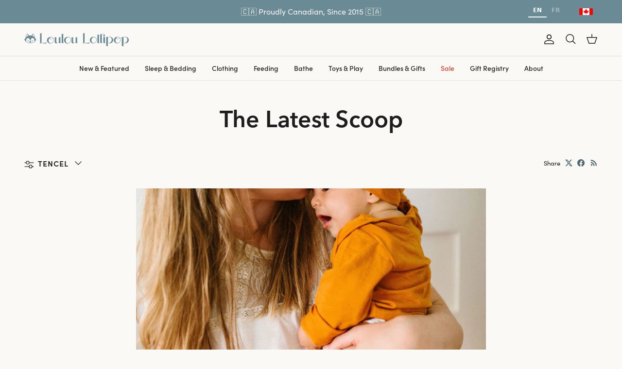

--- FILE ---
content_type: text/html; charset=utf-8
request_url: https://louloulollipop.ca/blogs/the-lastest-scoop/tagged/tencel
body_size: 45224
content:
<!doctype html>
<html class="no-js" lang="en" dir="ltr">
<head>


<link rel="alternate" hreflang="x-default" href="https://louloulollipop.com/blogs/the-lastest-scoop/tagged/tencel">
<link rel="alternate" hreflang="en-us" href="https://louloulollipop.com/blogs/the-lastest-scoop/tagged/tencel">
<link rel="alternate" hreflang="en" href="https://louloulollipop.com/blogs/the-lastest-scoop/tagged/tencel">
<link rel="alternate" hreflang="en-ca" href="https://louloulollipop.ca/blogs/the-lastest-scoop/tagged/tencel">
<link rel="alternate" hreflang="fr-ca" href="https://louloulollipop.ca/fr/blogs/the-lastest-scoop/tagged/tencel">
<link rel="alternate" hreflang="fr" href="https://louloulollipop.ca/fr/blogs/the-lastest-scoop/tagged/tencel">

  
<meta charset="utf-8">
<meta name="viewport" content="width=device-width,initial-scale=1">
<title>The Latest Scoop &ndash; Tagged &quot;TENCEL&quot; &ndash; LOULOU LOLLIPOP CA</title><link rel="canonical" href="https://louloulollipop.ca/blogs/the-lastest-scoop/tagged/tencel"><link rel="icon" href="//louloulollipop.ca/cdn/shop/files/Logo601SmokeBlue.png?crop=center&height=48&v=1747326683&width=48" type="image/png">
  <link rel="apple-touch-icon" href="//louloulollipop.ca/cdn/shop/files/Logo601SmokeBlue.png?crop=center&height=180&v=1747326683&width=180"><meta name="description" content="TEETHING HELP, SLEEP HELP, DIY ACTIVITIES &amp; EXPERT GUEST POSTS"><meta property="og:site_name" content="LOULOU LOLLIPOP CA">
<meta property="og:url" content="https://louloulollipop.ca/blogs/the-lastest-scoop/tagged/tencel">
<meta property="og:title" content="The Latest Scoop">
<meta property="og:type" content="website">
<meta property="og:description" content="TEETHING HELP, SLEEP HELP, DIY ACTIVITIES &amp; EXPERT GUEST POSTS"><meta property="og:image" content="http://louloulollipop.ca/cdn/shop/files/LuluLollipopEdits-09175_a54c4546-af04-4757-9b2f-4059c4b82964.jpg?crop=center&height=1200&v=1765320759&width=1200">
  <meta property="og:image:secure_url" content="https://louloulollipop.ca/cdn/shop/files/LuluLollipopEdits-09175_a54c4546-af04-4757-9b2f-4059c4b82964.jpg?crop=center&height=1200&v=1765320759&width=1200">
  <meta property="og:image:width" content="1000">
  <meta property="og:image:height" content="667"><meta name="twitter:card" content="summary_large_image">
<meta name="twitter:title" content="The Latest Scoop">
<meta name="twitter:description" content="TEETHING HELP, SLEEP HELP, DIY ACTIVITIES &amp; EXPERT GUEST POSTS">
<style>@font-face {
  font-family: "Nunito Sans";
  font-weight: 400;
  font-style: normal;
  font-display: fallback;
  src: url("//louloulollipop.ca/cdn/fonts/nunito_sans/nunitosans_n4.0276fe080df0ca4e6a22d9cb55aed3ed5ba6b1da.woff2") format("woff2"),
       url("//louloulollipop.ca/cdn/fonts/nunito_sans/nunitosans_n4.b4964bee2f5e7fd9c3826447e73afe2baad607b7.woff") format("woff");
}
@font-face {
  font-family: "Nunito Sans";
  font-weight: 700;
  font-style: normal;
  font-display: fallback;
  src: url("//louloulollipop.ca/cdn/fonts/nunito_sans/nunitosans_n7.25d963ed46da26098ebeab731e90d8802d989fa5.woff2") format("woff2"),
       url("//louloulollipop.ca/cdn/fonts/nunito_sans/nunitosans_n7.d32e3219b3d2ec82285d3027bd673efc61a996c8.woff") format("woff");
}
@font-face {
  font-family: "Nunito Sans";
  font-weight: 500;
  font-style: normal;
  font-display: fallback;
  src: url("//louloulollipop.ca/cdn/fonts/nunito_sans/nunitosans_n5.6fc0ed1feb3fc393c40619f180fc49c4d0aae0db.woff2") format("woff2"),
       url("//louloulollipop.ca/cdn/fonts/nunito_sans/nunitosans_n5.2c84830b46099cbcc1095f30e0957b88b914e50a.woff") format("woff");
}
@font-face {
  font-family: "Nunito Sans";
  font-weight: 400;
  font-style: italic;
  font-display: fallback;
  src: url("//louloulollipop.ca/cdn/fonts/nunito_sans/nunitosans_i4.6e408730afac1484cf297c30b0e67c86d17fc586.woff2") format("woff2"),
       url("//louloulollipop.ca/cdn/fonts/nunito_sans/nunitosans_i4.c9b6dcbfa43622b39a5990002775a8381942ae38.woff") format("woff");
}
@font-face {
  font-family: "Nunito Sans";
  font-weight: 700;
  font-style: italic;
  font-display: fallback;
  src: url("//louloulollipop.ca/cdn/fonts/nunito_sans/nunitosans_i7.8c1124729eec046a321e2424b2acf328c2c12139.woff2") format("woff2"),
       url("//louloulollipop.ca/cdn/fonts/nunito_sans/nunitosans_i7.af4cda04357273e0996d21184432bcb14651a64d.woff") format("woff");
}
@font-face {
  font-family: Figtree;
  font-weight: 400;
  font-style: normal;
  font-display: fallback;
  src: url("//louloulollipop.ca/cdn/fonts/figtree/figtree_n4.3c0838aba1701047e60be6a99a1b0a40ce9b8419.woff2") format("woff2"),
       url("//louloulollipop.ca/cdn/fonts/figtree/figtree_n4.c0575d1db21fc3821f17fd6617d3dee552312137.woff") format("woff");
}
@font-face {
  font-family: "Nunito Sans";
  font-weight: 400;
  font-style: normal;
  font-display: fallback;
  src: url("//louloulollipop.ca/cdn/fonts/nunito_sans/nunitosans_n4.0276fe080df0ca4e6a22d9cb55aed3ed5ba6b1da.woff2") format("woff2"),
       url("//louloulollipop.ca/cdn/fonts/nunito_sans/nunitosans_n4.b4964bee2f5e7fd9c3826447e73afe2baad607b7.woff") format("woff");
}
@font-face {
  font-family: "Nunito Sans";
  font-weight: 600;
  font-style: normal;
  font-display: fallback;
  src: url("//louloulollipop.ca/cdn/fonts/nunito_sans/nunitosans_n6.6e9464eba570101a53130c8130a9e17a8eb55c21.woff2") format("woff2"),
       url("//louloulollipop.ca/cdn/fonts/nunito_sans/nunitosans_n6.25a0ac0c0a8a26038c7787054dd6058dfbc20fa8.woff") format("woff");
}
:root {
  --page-container-width:          1460px;
  --reading-container-width:       720px;
  --divider-opacity:               0.14;
  --gutter-large:                  30px;
  --gutter-desktop:                20px;
  --gutter-mobile:                 16px;
  --section-padding:               50px;
  --larger-section-padding:        80px;
  --larger-section-padding-mobile: 60px;
  --largest-section-padding:       110px;
  --aos-animate-duration:          0.6s;

  --base-font-family:              sofia-pro, sans-serif;
  --base-font-weight:              400;
  --base-font-style:               normal;
  --heading-font-family:           avenir-next-lt-pro, sofia-pro, sans-serif;
  --heading-font-weight:           400;
  --heading-font-style:            normal;
  --heading-font-letter-spacing:   normal;
  --logo-font-family:              "system_ui", -apple-system, 'Segoe UI', Roboto, 'Helvetica Neue', 'Noto Sans', 'Liberation Sans', Arial, sans-serif, 'Apple Color Emoji', 'Segoe UI Emoji', 'Segoe UI Symbol', 'Noto Color Emoji';
  --logo-font-weight:              400;
  --logo-font-style:               normal;
  --nav-font-family:               "Nunito Sans", sans-serif;
  --nav-font-weight:               400;
  --nav-font-style:                normal;

  --base-text-size:16px;
  --base-line-height:              1.6;
  --input-text-size:16px;
  --smaller-text-size-1:13px;
  --smaller-text-size-2:14px;
  --smaller-text-size-3:13px;
  --smaller-text-size-4:12px;
  --larger-text-size:48px;
  --super-large-text-size:84px;
  --super-large-mobile-text-size:38px;
  --larger-mobile-text-size:38px;
  --logo-text-size:26px;--btn-letter-spacing: 0.0625rem;
    --btn-text-transform: uppercase;
    --button-text-size: 14px;
    --quickbuy-button-text-size: 13;
    --small-feature-link-font-size: 0.75em;
    --input-btn-padding-top:             0.63rem;
    --input-btn-padding-bottom:          0.63rem;--heading-text-transform:none;
  --nav-text-size:                      14px;
  --mobile-menu-font-weight:            600;

  --body-bg-color:                      250 249 246;
  --bg-color:                           250 249 246;
  --body-text-color:                    29 29 29;
  --text-color:                         29 29 29;

  --header-text-col:                    #1d1d1d;--header-text-hover-col:             var(--main-nav-link-hover-col);--header-bg-col:                     #faf9f6;
  --heading-color:                     29 29 29;
  --body-heading-color:                29 29 29;
  --heading-divider-col:               #d9e1e4;

  --logo-col:                          #1d1d1d;
  --main-nav-bg:                       #faf9f6;
  --main-nav-link-col:                 #1d1d1d;
  --main-nav-link-hover-col:           #4f676e;
  --main-nav-link-featured-col:        #db3f30;

  --link-color:                        79 103 110;
  --body-link-color:                   79 103 110;

  --btn-bg-color:                        106 139 149;
  --btn-bg-hover-color:                  142 167 175;
  --btn-border-color:                    106 139 149;
  --btn-border-hover-color:              142 167 175;
  --btn-text-color:                      250 249 246;
  --btn-text-hover-color:                250 249 246;--btn-alt-bg-color:                    250 249 246;
  --btn-alt-text-color:                  106 139 149;
  --btn-alt-border-color:                106 139 149;
  --btn-alt-border-hover-color:          106 139 149;
  --btn_alt_text_hover:                  179 195 201;--btn-ter-bg-color:                    235 232 220;
  --btn-ter-text-color:                  0 0 0;
  --btn-ter-bg-hover-color:              106 139 149;
  --btn-ter-text-hover-color:            250 249 246;--btn-border-radius: 10px;--color-scheme-default:                             #faf9f6;
  --color-scheme-default-color:                       250 249 246;
  --color-scheme-default-text-color:                  29 29 29;
  --color-scheme-default-head-color:                  29 29 29;
  --color-scheme-default-link-color:                  79 103 110;
  --color-scheme-default-btn-text-color:              250 249 246;
  --color-scheme-default-btn-text-hover-color:        250 249 246;
  --color-scheme-default-btn-bg-color:                106 139 149;
  --color-scheme-default-btn-bg-hover-color:          142 167 175;
  --color-scheme-default-btn-border-color:            106 139 149;
  --color-scheme-default-btn-border-hover-color:      142 167 175;
  --color-scheme-default-btn-alt-text-color:          106 139 149;
  --color-scheme-default-btn-alt-bg-color:            250 249 246;
  --color-scheme-default-btn-alt-border-color:        106 139 149;
  --color-scheme-default-btn-alt-border-hover-color:  106 139 149;

  --color-scheme-1:                             #6a8b95;
  --color-scheme-1-color:                       106 139 149;
  --color-scheme-1-text-color:                  250 249 246;
  --color-scheme-1-head-color:                  250 249 246;
  --color-scheme-1-link-color:                  250 249 246;
  --color-scheme-1-btn-text-color:              79 103 110;
  --color-scheme-1-btn-text-hover-color:        79 103 110;
  --color-scheme-1-btn-bg-color:                250 249 246;
  --color-scheme-1-btn-bg-hover-color:          217 225 228;
  --color-scheme-1-btn-border-color:            250 249 246;
  --color-scheme-1-btn-border-hover-color:      217 225 228;
  --color-scheme-1-btn-alt-text-color:          79 103 110;
  --color-scheme-1-btn-alt-bg-color:            250 249 246;
  --color-scheme-1-btn-alt-border-color:        79 103 110;
  --color-scheme-1-btn-alt-border-hover-color:  79 103 110;

  --color-scheme-2:                             #f4d8ca;
  --color-scheme-2-color:                       244 216 202;
  --color-scheme-2-text-color:                  29 29 29;
  --color-scheme-2-head-color:                  29 29 29;
  --color-scheme-2-link-color:                  79 103 110;
  --color-scheme-2-btn-text-color:              106 139 149;
  --color-scheme-2-btn-text-hover-color:        106 139 149;
  --color-scheme-2-btn-bg-color:                250 249 246;
  --color-scheme-2-btn-bg-hover-color:          217 225 228;
  --color-scheme-2-btn-border-color:            250 249 246;
  --color-scheme-2-btn-border-hover-color:      217 225 228;
  --color-scheme-2-btn-alt-text-color:          35 35 35;
  --color-scheme-2-btn-alt-bg-color:            255 255 255;
  --color-scheme-2-btn-alt-border-color:        35 35 35;
  --color-scheme-2-btn-alt-border-hover-color:  35 35 35;

  /* Shop Pay payment terms */
  --payment-terms-background-color:    #faf9f6;--quickbuy-bg: 250 249 246;--body-input-background-color:       rgb(var(--body-bg-color));
  --input-background-color:            rgb(var(--body-bg-color));
  --body-input-text-color:             var(--body-text-color);
  --input-text-color:                  var(--body-text-color);
  --body-input-border-color:           rgb(195, 194, 192);
  --input-border-color:                rgb(195, 194, 192);
  --input-border-color-hover:          rgb(128, 128, 127);
  --input-border-color-active:         rgb(29, 29, 29);

  --swatch-cross-svg:                  url("data:image/svg+xml,%3Csvg xmlns='http://www.w3.org/2000/svg' width='240' height='240' viewBox='0 0 24 24' fill='none' stroke='rgb(195, 194, 192)' stroke-width='0.09' preserveAspectRatio='none' %3E%3Cline x1='24' y1='0' x2='0' y2='24'%3E%3C/line%3E%3C/svg%3E");
  --swatch-cross-hover:                url("data:image/svg+xml,%3Csvg xmlns='http://www.w3.org/2000/svg' width='240' height='240' viewBox='0 0 24 24' fill='none' stroke='rgb(128, 128, 127)' stroke-width='0.09' preserveAspectRatio='none' %3E%3Cline x1='24' y1='0' x2='0' y2='24'%3E%3C/line%3E%3C/svg%3E");
  --swatch-cross-active:               url("data:image/svg+xml,%3Csvg xmlns='http://www.w3.org/2000/svg' width='240' height='240' viewBox='0 0 24 24' fill='none' stroke='rgb(29, 29, 29)' stroke-width='0.09' preserveAspectRatio='none' %3E%3Cline x1='24' y1='0' x2='0' y2='24'%3E%3C/line%3E%3C/svg%3E");

  --footer-divider-col:                #f0d4d1;
  --footer-text-col:                   29 29 29;
  --footer-heading-col:                29 29 29;
  --footer-bg:                         #fbf4f3;--product-label-overlay-justify: flex-start;--product-label-overlay-align: flex-start;--product-label-overlay-reduction-text:   #faf9f6;
  --product-label-overlay-reduction-bg:     #db3f30;
  --product-label-overlay-stock-text:       #faf9f6;
  --product-label-overlay-stock-bg:         #f2b321;
  --product-label-overlay-new-text:         #faf9f6;
  --product-label-overlay-new-bg:           #d68161;
  --product-label-overlay-meta-text:        #faf9f6;
  --product-label-overlay-meta-bg:          #bd2585;
  --product-label-sale-text:                #db3f30;
  --product-label-sold-text:                #1d1d1d;
  --product-label-preorder-text:            #78b742;

  --product-block-crop-align:               center;

  
  --product-block-price-align:              flex-start;
  --product-block-price-item-margin-start:  initial;
  --product-block-price-item-margin-end:    .5rem;
  

  --collection-block-image-position:   center center;

  --swatch-picker-image-size:          50px;
  --swatch-crop-align:                 center center;

  --image-overlay-text-color:          250 249 246;--image-overlay-bg:                  rgba(29, 29, 29, 0.12);
  --image-overlay-shadow-start:        rgb(0 0 0 / 0.16);
  --image-overlay-box-opacity:         0.88;--product-inventory-ok-box-color:            #f2faf0;
  --product-inventory-ok-text-color:           #108043;
  --product-inventory-ok-icon-box-fill-color:  #fff;
  --product-inventory-low-box-color:           #fcf1cd;
  --product-inventory-low-text-color:          #dd9a1a;
  --product-inventory-low-icon-box-fill-color: #fff;
  --product-inventory-low-text-color-channels: 16, 128, 67;
  --product-inventory-ok-text-color-channels:  221, 154, 26;

  --rating-star-color: 193 100 82;}.image-overlay--bg-box .text-overlay .text-overlay__text {
    --image-overlay-box-bg: 250 249 246;
    --heading-color: var(--body-heading-color);
    --text-color: var(--body-text-color);
    --link-color: var(--body-link-color);
  }::selection {
    background: rgb(var(--body-heading-color));
    color: rgb(var(--body-bg-color));
  }
  ::-moz-selection {
    background: rgb(var(--body-heading-color));
    color: rgb(var(--body-bg-color));
  }.use-color-scheme--default {
  --product-label-sale-text:           #db3f30;
  --product-label-sold-text:           #1d1d1d;
  --product-label-preorder-text:       #78b742;
  --input-background-color:            rgb(var(--body-bg-color));
  --input-text-color:                  var(--body-input-text-color);
  --input-border-color:                rgb(195, 194, 192);
  --input-border-color-hover:          rgb(128, 128, 127);
  --input-border-color-active:         rgb(29, 29, 29);
}</style>

  <link href="//louloulollipop.ca/cdn/shop/t/168/assets/main.css?v=62834221121187737221768331234" rel="stylesheet" type="text/css" media="all">
  <link href="//louloulollipop.ca/cdn/shop/t/168/assets/design-system.css?v=161131504511259748431768331038" rel="stylesheet" type="text/css" media="all">
<link rel="preload" as="font" href="//louloulollipop.ca/cdn/fonts/nunito_sans/nunitosans_n4.0276fe080df0ca4e6a22d9cb55aed3ed5ba6b1da.woff2" type="font/woff2" crossorigin=""><link rel="preload" as="font" href="//louloulollipop.ca/cdn/fonts/figtree/figtree_n4.3c0838aba1701047e60be6a99a1b0a40ce9b8419.woff2" type="font/woff2" crossorigin=""><!-- LoudCrowd --> 
  
  <script>
    document.documentElement.className = document.documentElement.className.replace('no-js', 'js');

    window.theme = {
      info: {
        name: 'Symmetry',
        version: '7.4.0'
      },
      device: {
        hasTouch: window.matchMedia('(any-pointer: coarse)').matches,
        hasHover: window.matchMedia('(hover: hover)').matches
      },
      mediaQueries: {
        md: '(min-width: 768px)',
        productMediaCarouselBreak: '(min-width: 1041px)'
      },
      routes: {
        base: 'https://louloulollipop.ca',
        cart: '/cart',
        cartAdd: '/cart/add.js',
        cartUpdate: '/cart/update.js',
        predictiveSearch: '/search/suggest'
      },
      strings: {
        cartTermsConfirmation: "You must agree to the terms and conditions before continuing.",
        cartItemsQuantityError: "You can only add [QUANTITY] of this item to your cart.",
        generalSearchViewAll: "View all search results",
        noStock: "Sold out",
        noVariant: "Unavailable",
        productsProductChooseA: "Choose a",
        generalSearchPages: "Pages",
        generalSearchNoResultsWithoutTerms: "Sorry, we couldnʼt find any results",
        shippingCalculator: {
          singleRate: "There is one shipping rate for this destination:",
          multipleRates: "There are multiple shipping rates for this destination:",
          noRates: "We do not ship to this destination."
        }
      },
      settings: {
        moneyWithCurrencyFormat: "\u003cspan class='money'\u003e${{amount}} CAD\u003c\/span\u003e",
        cartType: "page",
        afterAddToCart: "notification",
        quickbuyStyle: "off",
        externalLinksNewTab: true,
        internalLinksSmoothScroll: true
      }
    }

    theme.inlineNavigationCheck = function() {
      var pageHeader = document.querySelector('.pageheader'),
          inlineNavContainer = pageHeader.querySelector('.logo-area__left__inner'),
          inlineNav = inlineNavContainer.querySelector('.navigation--left');
      if (inlineNav && getComputedStyle(inlineNav).display != 'none') {
        var inlineMenuCentered = document.querySelector('.pageheader--layout-inline-menu-center'),
            logoContainer = document.querySelector('.logo-area__middle__inner');
        if(inlineMenuCentered) {
          var rightWidth = document.querySelector('.logo-area__right__inner').clientWidth,
              middleWidth = logoContainer.clientWidth,
              logoArea = document.querySelector('.logo-area'),
              computedLogoAreaStyle = getComputedStyle(logoArea),
              logoAreaInnerWidth = logoArea.clientWidth - Math.ceil(parseFloat(computedLogoAreaStyle.paddingLeft)) - Math.ceil(parseFloat(computedLogoAreaStyle.paddingRight)),
              availableNavWidth = logoAreaInnerWidth - Math.max(rightWidth, middleWidth) * 2 - 40;
          inlineNavContainer.style.maxWidth = availableNavWidth + 'px';
        }

        var firstInlineNavLink = inlineNav.querySelector('.navigation__item:first-child'),
            lastInlineNavLink = inlineNav.querySelector('.navigation__item:last-child');
        if (lastInlineNavLink) {
          var inlineNavWidth = null;
          if(document.querySelector('html[dir=rtl]')) {
            inlineNavWidth = firstInlineNavLink.offsetLeft - lastInlineNavLink.offsetLeft + firstInlineNavLink.offsetWidth;
          } else {
            inlineNavWidth = lastInlineNavLink.offsetLeft - firstInlineNavLink.offsetLeft + lastInlineNavLink.offsetWidth;
          }
          if (inlineNavContainer.offsetWidth >= inlineNavWidth) {
            pageHeader.classList.add('pageheader--layout-inline-permitted');
            var tallLogo = logoContainer.clientHeight > lastInlineNavLink.clientHeight + 20;
            if (tallLogo) {
              inlineNav.classList.add('navigation--tight-underline');
            } else {
              inlineNav.classList.remove('navigation--tight-underline');
            }
          } else {
            pageHeader.classList.remove('pageheader--layout-inline-permitted');
          }
        }
      }
    };

    theme.setInitialHeaderHeightProperty = () => {
      const section = document.querySelector('.section-header');
      if (section) {
        document.documentElement.style.setProperty('--theme-header-height', Math.ceil(section.clientHeight) + 'px');
      }
    };
  </script>

  <script src="//louloulollipop.ca/cdn/shop/t/168/assets/main.js?v=51505608167387937521753807753" defer=""></script>
    <script src="//louloulollipop.ca/cdn/shop/t/168/assets/animate-on-scroll.js?v=15249566486942820451753198642" defer=""></script>
    <link href="//louloulollipop.ca/cdn/shop/t/168/assets/animate-on-scroll.css?v=116824741000487223811753198641" rel="stylesheet" type="text/css" media="all">
  

  <script>window.performance && window.performance.mark && window.performance.mark('shopify.content_for_header.start');</script><meta name="google-site-verification" content="W22LMq0u08TdzT7DDO2lK_DgFXSE-14ZIxEpgM_nnmc">
<meta name="google-site-verification" content="vUxu1Yivo4fPsOjicXH0ltlL4YwcTjmp1dfQ0bgY-1Q">
<meta name="google-site-verification" content="HeQ5AgaDwM0Z3cs1DSa5EC9WuC75qirX4DnBkGveZYg">
<meta id="shopify-digital-wallet" name="shopify-digital-wallet" content="/14589446/digital_wallets/dialog">
<meta name="shopify-checkout-api-token" content="83b194851cb32594d3c46f2cd5d3314b">
<meta id="in-context-paypal-metadata" data-shop-id="14589446" data-venmo-supported="false" data-environment="production" data-locale="en_US" data-paypal-v4="true" data-currency="CAD">
<link rel="alternate" type="application/atom+xml" title="Feed" href="/blogs/the-lastest-scoop/tagged/tencel.atom">
<script async="async" src="/checkouts/internal/preloads.js?locale=en-CA"></script>
<link rel="preconnect" href="https://shop.app" crossorigin="anonymous">
<script async="async" src="https://shop.app/checkouts/internal/preloads.js?locale=en-CA&shop_id=14589446" crossorigin="anonymous"></script>
<script id="apple-pay-shop-capabilities" type="application/json">{"shopId":14589446,"countryCode":"CA","currencyCode":"CAD","merchantCapabilities":["supports3DS"],"merchantId":"gid:\/\/shopify\/Shop\/14589446","merchantName":"LOULOU LOLLIPOP CA","requiredBillingContactFields":["postalAddress","email","phone"],"requiredShippingContactFields":["postalAddress","email","phone"],"shippingType":"shipping","supportedNetworks":["visa","masterCard","amex","discover","interac","jcb"],"total":{"type":"pending","label":"LOULOU LOLLIPOP CA","amount":"1.00"},"shopifyPaymentsEnabled":true,"supportsSubscriptions":true}</script>
<script id="shopify-features" type="application/json">{"accessToken":"83b194851cb32594d3c46f2cd5d3314b","betas":["rich-media-storefront-analytics"],"domain":"louloulollipop.ca","predictiveSearch":true,"shopId":14589446,"locale":"en"}</script>
<script>var Shopify = Shopify || {};
Shopify.shop = "loulou-lollipop-ca.myshopify.com";
Shopify.locale = "en";
Shopify.currency = {"active":"CAD","rate":"1.0"};
Shopify.country = "CA";
Shopify.theme = {"name":"LouloulollipopCA\/Staging","id":131237904487,"schema_name":"Symmetry","schema_version":"7.4.0","theme_store_id":null,"role":"main"};
Shopify.theme.handle = "null";
Shopify.theme.style = {"id":null,"handle":null};
Shopify.cdnHost = "louloulollipop.ca/cdn";
Shopify.routes = Shopify.routes || {};
Shopify.routes.root = "/";</script>
<script type="module">!function(o){(o.Shopify=o.Shopify||{}).modules=!0}(window);</script>
<script>!function(o){function n(){var o=[];function n(){o.push(Array.prototype.slice.apply(arguments))}return n.q=o,n}var t=o.Shopify=o.Shopify||{};t.loadFeatures=n(),t.autoloadFeatures=n()}(window);</script>
<script>
  window.ShopifyPay = window.ShopifyPay || {};
  window.ShopifyPay.apiHost = "shop.app\/pay";
  window.ShopifyPay.redirectState = null;
</script>
<script id="shop-js-analytics" type="application/json">{"pageType":"blog"}</script>
<script defer="defer" async="" type="module" src="//louloulollipop.ca/cdn/shopifycloud/shop-js/modules/v2/client.init-shop-cart-sync_BT-GjEfc.en.esm.js"></script>
<script defer="defer" async="" type="module" src="//louloulollipop.ca/cdn/shopifycloud/shop-js/modules/v2/chunk.common_D58fp_Oc.esm.js"></script>
<script defer="defer" async="" type="module" src="//louloulollipop.ca/cdn/shopifycloud/shop-js/modules/v2/chunk.modal_xMitdFEc.esm.js"></script>
<script type="module">
  await import("//louloulollipop.ca/cdn/shopifycloud/shop-js/modules/v2/client.init-shop-cart-sync_BT-GjEfc.en.esm.js");
await import("//louloulollipop.ca/cdn/shopifycloud/shop-js/modules/v2/chunk.common_D58fp_Oc.esm.js");
await import("//louloulollipop.ca/cdn/shopifycloud/shop-js/modules/v2/chunk.modal_xMitdFEc.esm.js");

  window.Shopify.SignInWithShop?.initShopCartSync?.({"fedCMEnabled":true,"windoidEnabled":true});

</script>
<script>
  window.Shopify = window.Shopify || {};
  if (!window.Shopify.featureAssets) window.Shopify.featureAssets = {};
  window.Shopify.featureAssets['shop-js'] = {"shop-cart-sync":["modules/v2/client.shop-cart-sync_DZOKe7Ll.en.esm.js","modules/v2/chunk.common_D58fp_Oc.esm.js","modules/v2/chunk.modal_xMitdFEc.esm.js"],"init-fed-cm":["modules/v2/client.init-fed-cm_B6oLuCjv.en.esm.js","modules/v2/chunk.common_D58fp_Oc.esm.js","modules/v2/chunk.modal_xMitdFEc.esm.js"],"shop-cash-offers":["modules/v2/client.shop-cash-offers_D2sdYoxE.en.esm.js","modules/v2/chunk.common_D58fp_Oc.esm.js","modules/v2/chunk.modal_xMitdFEc.esm.js"],"shop-login-button":["modules/v2/client.shop-login-button_QeVjl5Y3.en.esm.js","modules/v2/chunk.common_D58fp_Oc.esm.js","modules/v2/chunk.modal_xMitdFEc.esm.js"],"pay-button":["modules/v2/client.pay-button_DXTOsIq6.en.esm.js","modules/v2/chunk.common_D58fp_Oc.esm.js","modules/v2/chunk.modal_xMitdFEc.esm.js"],"shop-button":["modules/v2/client.shop-button_DQZHx9pm.en.esm.js","modules/v2/chunk.common_D58fp_Oc.esm.js","modules/v2/chunk.modal_xMitdFEc.esm.js"],"avatar":["modules/v2/client.avatar_BTnouDA3.en.esm.js"],"init-windoid":["modules/v2/client.init-windoid_CR1B-cfM.en.esm.js","modules/v2/chunk.common_D58fp_Oc.esm.js","modules/v2/chunk.modal_xMitdFEc.esm.js"],"init-shop-for-new-customer-accounts":["modules/v2/client.init-shop-for-new-customer-accounts_C_vY_xzh.en.esm.js","modules/v2/client.shop-login-button_QeVjl5Y3.en.esm.js","modules/v2/chunk.common_D58fp_Oc.esm.js","modules/v2/chunk.modal_xMitdFEc.esm.js"],"init-shop-email-lookup-coordinator":["modules/v2/client.init-shop-email-lookup-coordinator_BI7n9ZSv.en.esm.js","modules/v2/chunk.common_D58fp_Oc.esm.js","modules/v2/chunk.modal_xMitdFEc.esm.js"],"init-shop-cart-sync":["modules/v2/client.init-shop-cart-sync_BT-GjEfc.en.esm.js","modules/v2/chunk.common_D58fp_Oc.esm.js","modules/v2/chunk.modal_xMitdFEc.esm.js"],"shop-toast-manager":["modules/v2/client.shop-toast-manager_DiYdP3xc.en.esm.js","modules/v2/chunk.common_D58fp_Oc.esm.js","modules/v2/chunk.modal_xMitdFEc.esm.js"],"init-customer-accounts":["modules/v2/client.init-customer-accounts_D9ZNqS-Q.en.esm.js","modules/v2/client.shop-login-button_QeVjl5Y3.en.esm.js","modules/v2/chunk.common_D58fp_Oc.esm.js","modules/v2/chunk.modal_xMitdFEc.esm.js"],"init-customer-accounts-sign-up":["modules/v2/client.init-customer-accounts-sign-up_iGw4briv.en.esm.js","modules/v2/client.shop-login-button_QeVjl5Y3.en.esm.js","modules/v2/chunk.common_D58fp_Oc.esm.js","modules/v2/chunk.modal_xMitdFEc.esm.js"],"shop-follow-button":["modules/v2/client.shop-follow-button_CqMgW2wH.en.esm.js","modules/v2/chunk.common_D58fp_Oc.esm.js","modules/v2/chunk.modal_xMitdFEc.esm.js"],"checkout-modal":["modules/v2/client.checkout-modal_xHeaAweL.en.esm.js","modules/v2/chunk.common_D58fp_Oc.esm.js","modules/v2/chunk.modal_xMitdFEc.esm.js"],"shop-login":["modules/v2/client.shop-login_D91U-Q7h.en.esm.js","modules/v2/chunk.common_D58fp_Oc.esm.js","modules/v2/chunk.modal_xMitdFEc.esm.js"],"lead-capture":["modules/v2/client.lead-capture_BJmE1dJe.en.esm.js","modules/v2/chunk.common_D58fp_Oc.esm.js","modules/v2/chunk.modal_xMitdFEc.esm.js"],"payment-terms":["modules/v2/client.payment-terms_Ci9AEqFq.en.esm.js","modules/v2/chunk.common_D58fp_Oc.esm.js","modules/v2/chunk.modal_xMitdFEc.esm.js"]};
</script>
<script>(function() {
  var isLoaded = false;
  function asyncLoad() {
    if (isLoaded) return;
    isLoaded = true;
    var urls = ["https:\/\/cdn.nfcube.com\/instafeed-ff5622b91fe9d1e57363447ebb319062.js?shop=loulou-lollipop-ca.myshopify.com","https:\/\/shopify-extension.getredo.com\/main.js?widget_id=t66j6l3tsvtgoy8\u0026shop=loulou-lollipop-ca.myshopify.com","https:\/\/cdn.rebuyengine.com\/onsite\/js\/rebuy.js?shop=loulou-lollipop-ca.myshopify.com","https:\/\/cdn.weglot.com\/weglot_script_tag.js?shop=loulou-lollipop-ca.myshopify.com","https:\/\/dr4qe3ddw9y32.cloudfront.net\/awin-shopify-integration-code.js?aid=59197\u0026v=shopifyApp_5.2.3\u0026ts=1762843876331\u0026shop=loulou-lollipop-ca.myshopify.com","https:\/\/cdn.noibu.com\/collect-core.js?shop=loulou-lollipop-ca.myshopify.com","\/\/cdn.shopify.com\/proxy\/2f5e2e06f776b2b32eeff520c904b6fec6695422e7d7687e4971ed607580b1dd\/apps.bazaarvoice.com\/deployments\/louloulollipop\/main_site\/production\/en_US\/bv.js?shop=loulou-lollipop-ca.myshopify.com\u0026sp-cache-control=cHVibGljLCBtYXgtYWdlPTkwMA"];
    for (var i = 0; i < urls.length; i++) {
      var s = document.createElement('script');
      s.type = 'text/javascript';
      s.async = true;
      s.src = urls[i];
      var x = document.getElementsByTagName('script')[0];
      x.parentNode.insertBefore(s, x);
    }
  };
  if(window.attachEvent) {
    window.attachEvent('onload', asyncLoad);
  } else {
    window.addEventListener('load', asyncLoad, false);
  }
})();</script>
<script id="__st">var __st={"a":14589446,"offset":-28800,"reqid":"a3edd132-ddab-439f-af6b-4810ab9faf13-1769173207","pageurl":"louloulollipop.ca\/blogs\/the-lastest-scoop\/tagged\/tencel","s":"blogs-50960302183","u":"1d9011b44f29","p":"blog","rtyp":"blog","rid":50960302183};</script>
<script>window.ShopifyPaypalV4VisibilityTracking = true;</script>
<script id="captcha-bootstrap">!function(){'use strict';const t='contact',e='account',n='new_comment',o=[[t,t],['blogs',n],['comments',n],[t,'customer']],c=[[e,'customer_login'],[e,'guest_login'],[e,'recover_customer_password'],[e,'create_customer']],r=t=>t.map((([t,e])=>`form[action*='/${t}']:not([data-nocaptcha='true']) input[name='form_type'][value='${e}']`)).join(','),a=t=>()=>t?[...document.querySelectorAll(t)].map((t=>t.form)):[];function s(){const t=[...o],e=r(t);return a(e)}const i='password',u='form_key',d=['recaptcha-v3-token','g-recaptcha-response','h-captcha-response',i],f=()=>{try{return window.sessionStorage}catch{return}},m='__shopify_v',_=t=>t.elements[u];function p(t,e,n=!1){try{const o=window.sessionStorage,c=JSON.parse(o.getItem(e)),{data:r}=function(t){const{data:e,action:n}=t;return t[m]||n?{data:e,action:n}:{data:t,action:n}}(c);for(const[e,n]of Object.entries(r))t.elements[e]&&(t.elements[e].value=n);n&&o.removeItem(e)}catch(o){console.error('form repopulation failed',{error:o})}}const l='form_type',E='cptcha';function T(t){t.dataset[E]=!0}const w=window,h=w.document,L='Shopify',v='ce_forms',y='captcha';let A=!1;((t,e)=>{const n=(g='f06e6c50-85a8-45c8-87d0-21a2b65856fe',I='https://cdn.shopify.com/shopifycloud/storefront-forms-hcaptcha/ce_storefront_forms_captcha_hcaptcha.v1.5.2.iife.js',D={infoText:'Protected by hCaptcha',privacyText:'Privacy',termsText:'Terms'},(t,e,n)=>{const o=w[L][v],c=o.bindForm;if(c)return c(t,g,e,D).then(n);var r;o.q.push([[t,g,e,D],n]),r=I,A||(h.body.append(Object.assign(h.createElement('script'),{id:'captcha-provider',async:!0,src:r})),A=!0)});var g,I,D;w[L]=w[L]||{},w[L][v]=w[L][v]||{},w[L][v].q=[],w[L][y]=w[L][y]||{},w[L][y].protect=function(t,e){n(t,void 0,e),T(t)},Object.freeze(w[L][y]),function(t,e,n,w,h,L){const[v,y,A,g]=function(t,e,n){const i=e?o:[],u=t?c:[],d=[...i,...u],f=r(d),m=r(i),_=r(d.filter((([t,e])=>n.includes(e))));return[a(f),a(m),a(_),s()]}(w,h,L),I=t=>{const e=t.target;return e instanceof HTMLFormElement?e:e&&e.form},D=t=>v().includes(t);t.addEventListener('submit',(t=>{const e=I(t);if(!e)return;const n=D(e)&&!e.dataset.hcaptchaBound&&!e.dataset.recaptchaBound,o=_(e),c=g().includes(e)&&(!o||!o.value);(n||c)&&t.preventDefault(),c&&!n&&(function(t){try{if(!f())return;!function(t){const e=f();if(!e)return;const n=_(t);if(!n)return;const o=n.value;o&&e.removeItem(o)}(t);const e=Array.from(Array(32),(()=>Math.random().toString(36)[2])).join('');!function(t,e){_(t)||t.append(Object.assign(document.createElement('input'),{type:'hidden',name:u})),t.elements[u].value=e}(t,e),function(t,e){const n=f();if(!n)return;const o=[...t.querySelectorAll(`input[type='${i}']`)].map((({name:t})=>t)),c=[...d,...o],r={};for(const[a,s]of new FormData(t).entries())c.includes(a)||(r[a]=s);n.setItem(e,JSON.stringify({[m]:1,action:t.action,data:r}))}(t,e)}catch(e){console.error('failed to persist form',e)}}(e),e.submit())}));const S=(t,e)=>{t&&!t.dataset[E]&&(n(t,e.some((e=>e===t))),T(t))};for(const o of['focusin','change'])t.addEventListener(o,(t=>{const e=I(t);D(e)&&S(e,y())}));const B=e.get('form_key'),M=e.get(l),P=B&&M;t.addEventListener('DOMContentLoaded',(()=>{const t=y();if(P)for(const e of t)e.elements[l].value===M&&p(e,B);[...new Set([...A(),...v().filter((t=>'true'===t.dataset.shopifyCaptcha))])].forEach((e=>S(e,t)))}))}(h,new URLSearchParams(w.location.search),n,t,e,['guest_login'])})(!0,!0)}();</script>
<script integrity="sha256-4kQ18oKyAcykRKYeNunJcIwy7WH5gtpwJnB7kiuLZ1E=" data-source-attribution="shopify.loadfeatures" defer="defer" src="//louloulollipop.ca/cdn/shopifycloud/storefront/assets/storefront/load_feature-a0a9edcb.js" crossorigin="anonymous"></script>
<script crossorigin="anonymous" defer="defer" src="//louloulollipop.ca/cdn/shopifycloud/storefront/assets/shopify_pay/storefront-65b4c6d7.js?v=20250812"></script>
<script data-source-attribution="shopify.dynamic_checkout.dynamic.init">var Shopify=Shopify||{};Shopify.PaymentButton=Shopify.PaymentButton||{isStorefrontPortableWallets:!0,init:function(){window.Shopify.PaymentButton.init=function(){};var t=document.createElement("script");t.src="https://louloulollipop.ca/cdn/shopifycloud/portable-wallets/latest/portable-wallets.en.js",t.type="module",document.head.appendChild(t)}};
</script>
<script data-source-attribution="shopify.dynamic_checkout.buyer_consent">
  function portableWalletsHideBuyerConsent(e){var t=document.getElementById("shopify-buyer-consent"),n=document.getElementById("shopify-subscription-policy-button");t&&n&&(t.classList.add("hidden"),t.setAttribute("aria-hidden","true"),n.removeEventListener("click",e))}function portableWalletsShowBuyerConsent(e){var t=document.getElementById("shopify-buyer-consent"),n=document.getElementById("shopify-subscription-policy-button");t&&n&&(t.classList.remove("hidden"),t.removeAttribute("aria-hidden"),n.addEventListener("click",e))}window.Shopify?.PaymentButton&&(window.Shopify.PaymentButton.hideBuyerConsent=portableWalletsHideBuyerConsent,window.Shopify.PaymentButton.showBuyerConsent=portableWalletsShowBuyerConsent);
</script>
<script data-source-attribution="shopify.dynamic_checkout.cart.bootstrap">document.addEventListener("DOMContentLoaded",(function(){function t(){return document.querySelector("shopify-accelerated-checkout-cart, shopify-accelerated-checkout")}if(t())Shopify.PaymentButton.init();else{new MutationObserver((function(e,n){t()&&(Shopify.PaymentButton.init(),n.disconnect())})).observe(document.body,{childList:!0,subtree:!0})}}));
</script>
<link id="shopify-accelerated-checkout-styles" rel="stylesheet" media="screen" href="https://louloulollipop.ca/cdn/shopifycloud/portable-wallets/latest/accelerated-checkout-backwards-compat.css" crossorigin="anonymous">
<style id="shopify-accelerated-checkout-cart">
        #shopify-buyer-consent {
  margin-top: 1em;
  display: inline-block;
  width: 100%;
}

#shopify-buyer-consent.hidden {
  display: none;
}

#shopify-subscription-policy-button {
  background: none;
  border: none;
  padding: 0;
  text-decoration: underline;
  font-size: inherit;
  cursor: pointer;
}

#shopify-subscription-policy-button::before {
  box-shadow: none;
}

      </style>

<script>window.performance && window.performance.mark && window.performance.mark('shopify.content_for_header.end');</script>
<!-- CC Custom Head Start --><!-- CC Custom Head End --><link rel="stylesheet" href="https://use.typekit.net/kdi1qif.css">
    <style>
      @import url("https://use.typekit.net/kdi1qif.css");
    </style>

    <!-- Microsoft Clarity -->
  <script type="text/javascript">
    (function(c,l,a,r,i,t,y){
        c[a]=c[a]||function(){(c[a].q=c[a].q||[]).push(arguments)};
        t=l.createElement(r);t.async=1;t.src="https://www.clarity.ms/tag/"+i;
        y=l.getElementsByTagName(r)[0];y.parentNode.insertBefore(t,y);
    })(window, document, "clarity", "script", "qv4923yfr6");
  </script>

 <meta name="google-site-verification" content="BFpbLBJiy35y2n5nAmu-KjENClydWofkLgdbhXke2Xg">

  
  <meta name="robots" content="noindex, follow">
  
 
  

<!-- BEGIN app block: shopify://apps/weglot-translate-your-store/blocks/weglot/3097482a-fafe-42ff-bc33-ea19e35c4a20 -->





  
    

    
    
    
  


<!--Start Weglot Script-->
<script type="application/json" id="weglot-data">{"originalCanonicalUrl":"https://louloulollipop.ca/blogs/the-lastest-scoop/tagged/tencel","originalPath":"/blogs/the-lastest-scoop/tagged/tencel","settings":{"auto_switch":true,"auto_switch_fallback":null,"category":5,"custom_settings":{"button_style":{"with_name":true,"full_name":true,"is_dropdown":true,"with_flags":false,"flag_type":"rectangle_mat"},"switchers":[{"style":{"full_name":false,"size_scale":"0.75"},"opts":{"hide_selected_language":false,"is_responsive":false,"display_device":"mobile","pixel_cutoff":768},"colors":{"text_active":"#FFFFFF","text_inactive":"#333333","text_hover":"#C0C0C0"},"location":{"target":".announcement-bar__right.desktop-only","sibling":""},"template":{"name":"underline_edge","hash":"8a475207a8bb1783afee0362b3f186e6a9bafca3"}},{"style":{"full_name":false,"size_scale":1},"opts":{"hide_selected_language":false,"is_responsive":false,"display_device":"mobile","pixel_cutoff":768},"colors":{"text_active":"#1D1D1D","text_inactive":"#333333","text_hover":"#C0C0C0"},"location":{"target":".mobile-navigation-drawer__footer","sibling":""},"template":{"name":"underline_edge","hash":"8a475207a8bb1783afee0362b3f186e6a9bafca3"}}],"translate_search":false,"loading_bar":true,"hide_switcher":false,"wait_transition":true,"override_hreflang":false,"definitions":{"urls":[]}},"deleted_at":null,"dynamics":[],"excluded_blocks":[],"excluded_paths":[],"external_enabled":false,"host":"louloulollipop.ca","is_dns_set":true,"is_https":true,"language_from":"en","language_from_custom_flag":null,"language_from_custom_name":null,"languages":[{"connect_host_destination":null,"custom_code":null,"custom_flag":null,"custom_local_name":null,"custom_name":null,"enabled":true,"language_to":"fr"}],"media_enabled":false,"page_views_enabled":false,"technology_id":2,"technology_name":"Shopify","translation_engine":3,"url_type":"SUBDIRECTORY","versions":{"translation":1753891076}}}</script>
<script src="https://cdn.weglot.com/weglot.min.js?api_key=wg_14189619f492999925ac6ba10adf496c3" async=""></script>
<!--End Weglot Script-->

<!-- END app block --><!-- BEGIN app block: shopify://apps/klaviyo-email-marketing-sms/blocks/klaviyo-onsite-embed/2632fe16-c075-4321-a88b-50b567f42507 -->












  <script async="" src="https://static.klaviyo.com/onsite/js/LdAScU/klaviyo.js?company_id=LdAScU"></script>
  <script>!function(){if(!window.klaviyo){window._klOnsite=window._klOnsite||[];try{window.klaviyo=new Proxy({},{get:function(n,i){return"push"===i?function(){var n;(n=window._klOnsite).push.apply(n,arguments)}:function(){for(var n=arguments.length,o=new Array(n),w=0;w<n;w++)o[w]=arguments[w];var t="function"==typeof o[o.length-1]?o.pop():void 0,e=new Promise((function(n){window._klOnsite.push([i].concat(o,[function(i){t&&t(i),n(i)}]))}));return e}}})}catch(n){window.klaviyo=window.klaviyo||[],window.klaviyo.push=function(){var n;(n=window._klOnsite).push.apply(n,arguments)}}}}();</script>

  




  <script>
    window.klaviyoReviewsProductDesignMode = false
  </script>







<!-- END app block --><!-- BEGIN app block: shopify://apps/redo/blocks/redo_app_embed/c613644b-6df4-4d11-b336-43a5c06745a1 --><!-- BEGIN app snippet: env -->

<script>
  if (typeof process === "undefined") {
    process = {};
  }
  process.env ??= {};
  process.env.AMPLITUDE_API_KEY = "b5eacb35b49c693d959231826b35f7ca";
  process.env.IPIFY_API_KEY = "at_S8q5xe1hwi5jKf6CSb4V661KXTKK2";
  process.env.REDO_API_URL = "https://shopify-cdn.getredo.com";
  process.env.REDO_CHAT_WIDGET_URL = "https://chat-widget.getredo.com";
  process.env.REDO_SHOPIFY_SERVER_URL = "https://shopify-server.getredo.com";

  if (typeof redoStorefront === "undefined") {
    redoStorefront = {};
  }
  redoStorefront.env ??= {};
  redoStorefront.env.AMPLITUDE_API_KEY = "b5eacb35b49c693d959231826b35f7ca";
  redoStorefront.env.IPIFY_API_KEY = "at_S8q5xe1hwi5jKf6CSb4V661KXTKK2";
  redoStorefront.env.REDO_API_URL = "https://shopify-cdn.getredo.com";
  redoStorefront.env.REDO_CHAT_WIDGET_URL = "https://chat-widget.getredo.com";
  redoStorefront.env.REDO_SHOPIFY_SERVER_URL = "https://shopify-server.getredo.com";
</script>
<!-- END app snippet -->
<script>
  const parts = navigator.userAgent.split(" ").map(part => btoa(part)).join("").replace(/=/g, "").toLowerCase();
  if (!parts.includes("2hyb21lluxpz2h0ag91c2") && !parts.includes("w90bwzwcg93zxikdiwmjipk")) {
    const script = document.createElement("script");
    script.async = true;
    script.src = "https://cdn.shopify.com/extensions/019be9e0-341f-77c1-a4c6-6d9b3aab4cb9/redo-v1.140062/assets/main.js";
    document.head.appendChild(script);
  }
</script>

<!-- END app block --><!-- BEGIN app block: shopify://apps/thoughtmetric/blocks/tm/5a9f9e10-3a9f-41b1-8250-d2eab3bd19a4 --><script>
  !function(t,e,i){if(!t.thoughtmetric){t.thoughtmetricQueue=t.thoughtmetricQueue||[],t.thoughtmetric=t.thoughtmetric||function(){t.thoughtmetricQueue.push(arguments)};var u=e.createElement("script");u.async=!0,u.src="/apps/data/init.js";var h=e.getElementsByTagName("script")[0];h.parentNode.insertBefore(u,h)}}(window,document);
  thoughtmetric("init","ID-520ea9ac44a21941");  thoughtmetric("proxy","shopify"); thoughtmetric("pageview");
</script>



<!-- END app block --><!-- BEGIN app block: shopify://apps/noindexly/blocks/gropulse-noindex/1ebb161d-2855-45b0-be8b-0de45dbb5725 -->










<!-- END app block --><!-- BEGIN app block: shopify://apps/instafeed/blocks/head-block/c447db20-095d-4a10-9725-b5977662c9d5 --><link rel="preconnect" href="https://cdn.nfcube.com/">
<link rel="preconnect" href="https://scontent.cdninstagram.com/">


  <script>
    document.addEventListener('DOMContentLoaded', function () {
      let instafeedScript = document.createElement('script');

      
        instafeedScript.src = 'https://cdn.nfcube.com/instafeed-ff5622b91fe9d1e57363447ebb319062.js';
      

      document.body.appendChild(instafeedScript);
    });
  </script>





<!-- END app block --><!-- BEGIN app block: shopify://apps/loudcrowd/blocks/embed/0afc7a0d-9f70-43a2-81e1-c20306ea13bd -->
  <!-- BEGIN app snippet: vite-tag -->


  <script data-em-disable="" src="https://cdn.shopify.com/extensions/019be295-44af-7649-ab85-4ef0fd960442/shopify-app-1328/assets/embed-5e2e0710.js" type="module" crossorigin="anonymous"></script>
  <link data-em-disable="" rel="modulepreload" href="https://cdn.shopify.com/extensions/019be295-44af-7649-ab85-4ef0fd960442/shopify-app-1328/assets/currency-7d20dcfe.js" crossorigin="anonymous">
  <link data-em-disable="" rel="modulepreload" href="https://cdn.shopify.com/extensions/019be295-44af-7649-ab85-4ef0fd960442/shopify-app-1328/assets/index-aa629bc7.js" crossorigin="anonymous">
  <link data-em-disable="" rel="modulepreload" href="https://cdn.shopify.com/extensions/019be295-44af-7649-ab85-4ef0fd960442/shopify-app-1328/assets/graphql-d407616b.js" crossorigin="anonymous">
  <link data-em-disable="" rel="modulepreload" href="https://cdn.shopify.com/extensions/019be295-44af-7649-ab85-4ef0fd960442/shopify-app-1328/assets/utils-1e60ad42.js" crossorigin="anonymous">
  <link data-em-disable="" rel="modulepreload" href="https://cdn.shopify.com/extensions/019be295-44af-7649-ab85-4ef0fd960442/shopify-app-1328/assets/ambassador-hub-page-link-466155b6.js" crossorigin="anonymous">
  <link data-em-disable="" rel="modulepreload" href="https://cdn.shopify.com/extensions/019be295-44af-7649-ab85-4ef0fd960442/shopify-app-1328/assets/ambassador-hub-profile-block-fef5af32.js" crossorigin="anonymous">
  <link data-em-disable="" rel="modulepreload" href="https://cdn.shopify.com/extensions/019be295-44af-7649-ab85-4ef0fd960442/shopify-app-1328/assets/state-d8341181.js" crossorigin="anonymous">
  <link data-em-disable="" rel="modulepreload" href="https://cdn.shopify.com/extensions/019be295-44af-7649-ab85-4ef0fd960442/shopify-app-1328/assets/request-submit-polyfill-4a7ad172.js" crossorigin="anonymous">
  <link data-em-disable="" rel="modulepreload" href="https://cdn.shopify.com/extensions/019be295-44af-7649-ab85-4ef0fd960442/shopify-app-1328/assets/utils-3f322a7a.js" crossorigin="anonymous">
  <link data-em-disable="" rel="modulepreload" href="https://cdn.shopify.com/extensions/019be295-44af-7649-ab85-4ef0fd960442/shopify-app-1328/assets/features-cd3efdba.js" crossorigin="anonymous">
  <link data-em-disable="" rel="modulepreload" href="https://cdn.shopify.com/extensions/019be295-44af-7649-ab85-4ef0fd960442/shopify-app-1328/assets/query-223a31bd.js" crossorigin="anonymous">
  <link data-em-disable="" rel="modulepreload" href="https://cdn.shopify.com/extensions/019be295-44af-7649-ab85-4ef0fd960442/shopify-app-1328/assets/close-icon-bbaae247.js" crossorigin="anonymous">
  <link data-em-disable="" rel="modulepreload" href="https://cdn.shopify.com/extensions/019be295-44af-7649-ab85-4ef0fd960442/shopify-app-1328/assets/loudcrowd-button-81c6f25b.js" crossorigin="anonymous">
  <link data-em-disable="" rel="modulepreload" href="https://cdn.shopify.com/extensions/019be295-44af-7649-ab85-4ef0fd960442/shopify-app-1328/assets/check-icon-f45b9bbb.js" crossorigin="anonymous">
  <link data-em-disable="" rel="modulepreload" href="https://cdn.shopify.com/extensions/019be295-44af-7649-ab85-4ef0fd960442/shopify-app-1328/assets/pencil-icon-fb5c5879.js" crossorigin="anonymous">

<!-- END app snippet -->
  <script>
    
    function initLoudcrowd() {
      if ('loulou-lollipop-ca.myshopify.com' === 'pashionfootweardev.myshopify.com') return
      window.loudcrowd.init('loulou-lollipop-ca.myshopify.com', 
      
      )
    }
    if (window.loudcrowd) {
      initLoudcrowd()
    } else {
      document.addEventListener('loudcrowd-global-loaded', initLoudcrowd)
    }
  </script>





<!-- END app block --><!-- BEGIN app block: shopify://apps/ethos/blocks/referrals/e6f2bd3b-e2fd-4f16-b73c-bf198b58bb45 --><script type="module">
  import { MARKETPLACE_API_URL } from "https://cdn.shopify.com/extensions/019bdd86-b279-714f-b72b-e408c933d23f/ethos-2-59/assets/vars.js";

  /* Referrals script */
  (function() {
    const addAttributeToCart = async (code) => {
      const formData = new FormData();
      formData.append('attributes[_ethosReferral]', code);
      const url = window.Shopify.routes.root + 'cart/update.js';
      try {
        const response = await fetch(url,{
          method: "POST",
          body: formData
        });
        if (!response.ok) {
          throw new Error(`Response status: ${response.status}`);
        }
      } catch (error) {
        console.error(error.message);
      }
    }

    function initReferralSystem() {
      const urlParams = new URLSearchParams(window.location.search);
      const referralCode = urlParams.get('shopLink');
      // Only update the cart if a referral code is found in the url
      if (referralCode) {
        addAttributeToCart(referralCode);
      }
    }

    // Only run the referral system if the document is ready
    if (document.readyState === "loading") {
      document.addEventListener("DOMContentLoaded", initReferralSystem);
    } else {
      initReferralSystem();
    }
  })();

  /* Loyalty Cart script */
  (function () {
    const checkboxId = "loyalty_checkbox";
    const CART_TOTAL = 0.0;
    const SHOP_DOMAIN = "louloulollipop.ca";
    const BASE_API_URL = MARKETPLACE_API_URL || "https://marketplaceapi.heyethos.com";

    console.log("Using API URL:", BASE_API_URL);

    console.log("shop domain", "loulou-lollipop-ca.myshopify.com");
    const storeInfo = {
      domain: "louloulollipop.ca",
      permanent_domain: "loulou-lollipop-ca.myshopify.com",
      name: "LOULOU LOLLIPOP CA"
    };

    
    

    const getTierMultiplier = async () => {
      try {
        const payload = {
          storeDomain: storeInfo.permanent_domain,
          email: ""
        };

        const controller = new AbortController();
        const timeoutId = setTimeout(() => controller.abort(), 10000); // 10 second timeout

        const response = await fetch(`${BASE_API_URL}/api/shopify/multiplier`, {
          method: "POST",
          headers: {
            "Content-Type": "application/json"
          },
          body: JSON.stringify(payload),
          signal: controller.signal
        });

        clearTimeout(timeoutId);

        if (!response.ok) {
          throw new Error(`API responded with status: ${response.status}`);
        }

        const data = await response.json();

        if (!data.success) {
          console.warn("Tier multiplier API returned success:false");
          return { tierModel: { multiplier: 1, isLoyaltyMember: false }, success: false };
        }

        return data;
      } catch (error) {
        if (error.name === 'AbortError') {
          console.error("API request timed out");
        } else {
          console.error("Error fetching tier multiplier:", error);
        }
        // Always return safe defaults
        return { tierModel: { multiplier: 1, isLoyaltyMember: false }, success: false };
      }
    };

    const calculatePoints = (total, multiplier) => {
      return Math.round(total * multiplier);
    };

    const formatCopyWithPoints = (copyText, points, amountKeyword) => {
      // Replace "[AMOUNT_KEYWORD]" with the actual points in a pill format
      const regex = new RegExp(`\\[${amountKeyword}\\]`, "g");
      const pillHTML = `<span class="loyalty-pill">${points} pts</span>`;
      return copyText.replace(regex, pillHTML);
    };

    const showFallbackMessage = () => {
      if (globalCopyEl) {
        const fallbackText = isUserMember ? copyMember : copyNonMember;
        const fallbackPoints = Math.round(CART_TOTAL); // Simple 1:1 fallback
        globalCopyEl.innerHTML = formatCopyWithPoints(fallbackText, fallbackPoints, amountKeyword);
        globalCopyEl.setAttribute('data-fallback', 'true');
      }
    };

    const writeAttribute = (checked) => {
      const formData = new FormData();
      formData.append("attributes[loyalty_join_intent]", checked ? "true" : "");

      const originalFetch = window.fetch;
      originalFetch((window.Shopify?.routes?.root || "/") + "cart/update.js", {
        method: "POST",
        body: formData,
        headers: { Accept: "application/json" },
      })
      .then(response => response.json())
      .then(cart => {
        const checkbox = document.getElementById(checkboxId);
        const loyaltyJoinEl = document.querySelector(".loyalty-join");

        if (checkbox && loyaltyJoinEl) {
          checkbox.checked = cart.attributes.loyalty_join_intent === "true";

          if (checkbox.checked) {
            loyaltyJoinEl.classList.add("checked-state");
          } else {
            loyaltyJoinEl.classList.remove("checked-state");
          }
        }
      })
      .catch((err) => console.error("Cart attribute update failed:", err));
    };

    let globalMultiplierData = null;
    let globalCopyEl = null;
    let globalCopyTemplate = null;
    let isUserMember = false;
    let isLoading = true;
    let ignoreNextCartUpdate = false; // Flag to ignore the next cart update event
    let previousCartTotal = CART_TOTAL;
    let copyMember = null;
    let copyNonMember = null;
    let amountKeyword = null;

    const ensureLoadingRemoved = () => {
      if (globalCopyEl) {
        globalCopyEl.classList.remove('skeleton-loading');
        globalCopyEl.classList.remove('points-loading');
        isLoading = false;
      }
    };

    const updatePointsDisplay = async (cartTotal) => {
      if (!globalCopyEl) return;

      const loadingClass = isLoading ? 'skeleton-loading' : 'points-loading';

      if (!isLoading) {
        isLoading = true;
        globalCopyEl.classList.add(loadingClass);
      }

      try {
        const cartTotalChange = Math.abs(cartTotal - previousCartTotal);
        const significantChange = cartTotalChange > 1.0;

        if (!globalMultiplierData || significantChange) {
          globalMultiplierData = await getTierMultiplier();
          previousCartTotal = cartTotal;
        }

        const multiplier = globalMultiplierData?.tierModel?.multiplier || 1;
        const points = calculatePoints(cartTotal, multiplier);
        isUserMember = globalMultiplierData?.tierModel?.isLoyaltyMember || false;

        if (globalCopyEl) {
          const copyText = isUserMember ? copyMember : copyNonMember;
          globalCopyEl.innerHTML = formatCopyWithPoints(copyText, points, amountKeyword);
          globalCopyEl.removeAttribute('data-fallback');
        }
      } catch (error) {
        console.error("Error updating points display:", error);
        showFallbackMessage();
      } finally {
        ensureLoadingRemoved();
      }
    };

    const fetchCartAndUpdatePoints = () => {
      if (!globalCopyEl) return;

      const loadingClass = isLoading ? 'skeleton-loading' : 'points-loading';

      if (!isLoading) {
        isLoading = true;
        globalCopyEl.classList.add(loadingClass);
      }

      fetch('/cart.js')
        .then(response => {
          if (!response.ok) {
            throw new Error(`Network response was not ok: ${response.status}`);
          }
          return response.json();
        })
        .then(data => {
          const cartTotal = data.total_price / 100.0;

          const checkbox = document.getElementById(checkboxId);
          const loyaltyJoinEl = document.querySelector(".loyalty-join");

          if (checkbox && loyaltyJoinEl && !isUserMember) {
            checkbox.checked = data.attributes.loyalty_join_intent === "true";

            if (checkbox.checked) {
              loyaltyJoinEl.classList.add("checked-state");
            } else {
              loyaltyJoinEl.classList.remove("checked-state");
            }
          }

          return updatePointsDisplay(cartTotal);
        })
        .catch(error => {
          console.error('Error fetching cart:', error);
        })
        .finally(() => {
          ensureLoadingRemoved();
        });
    };

    document.addEventListener("DOMContentLoaded", async () => {
      globalCopyEl = document.getElementById("loyalty_copy");
      const loyaltyJoinEl = document.querySelector(".loyalty-join");
      const checkbox = document.getElementById(checkboxId);
      if (loyaltyJoinEl) {
        copyMember = loyaltyJoinEl.getAttribute('data-copy-member');
        copyNonMember = loyaltyJoinEl.getAttribute('data-copy-non-member');
        amountKeyword = loyaltyJoinEl.getAttribute('data-amount-keyword');
      }

      isLoading = true;

      try {
        globalMultiplierData = await getTierMultiplier();
        const multiplier = globalMultiplierData?.tierModel?.multiplier || 1;
        isUserMember = globalMultiplierData?.tierModel?.isLoyaltyMember || false;

        const points = calculatePoints(CART_TOTAL, multiplier);

        if (globalCopyEl) {
          const copyText = isUserMember ? copyMember : copyNonMember;
          globalCopyEl.innerHTML = formatCopyWithPoints(copyText, points, amountKeyword);
        }

        if (!isUserMember && checkbox) {
          fetch('/cart.js')
            .then(response => response.json())
            .then(cart => {
              checkbox.checked = cart.attributes.loyalty_join_intent === "true";

              if (checkbox.checked) {
                loyaltyJoinEl.classList.add("checked-state");
              }
            })
            .catch(error => console.error('Error fetching cart data:', error));
        }
      } catch (error) {
        console.error("Error loading initial data:", error);
        showFallbackMessage();
      } finally {
        ensureLoadingRemoved();
      }

      if (isUserMember && checkbox) {
        checkbox.style.display = "none";
        loyaltyJoinEl.classList.add("member-state");
      }

      if (!isUserMember && checkbox) {
        checkbox.addEventListener("change", (e) => {
          ignoreNextCartUpdate = true;

          setTimeout(() => {
            ignoreNextCartUpdate = false;
          }, 1000);

          writeAttribute(e.target.checked);

          if (e.target.checked) {
            loyaltyJoinEl.classList.add("checked-state");
          } else {
            loyaltyJoinEl.classList.remove("checked-state");
          }
        });
      }

      const cartEvents = ['cart:update', 'cart:change', 'quick-add:update', 'SCE:mutate'];
      cartEvents.forEach(eventName => {
        window.addEventListener(eventName, () => {
          if (ignoreNextCartUpdate) {
            ignoreNextCartUpdate = false;
            return;
          }
          setTimeout(fetchCartAndUpdatePoints, 100);
        });
      });

      const originalFetch = window.fetch;
      window.fetch = function(url, options) {
        const promise = originalFetch.apply(this, arguments);

        if (typeof url === 'string' &&
            (url.includes('/cart/add') ||
             url.includes('/cart/update') ||
             url.includes('/cart/change') ||
             url.includes('/cart/clear'))) {
          promise.then(() => {
            if (ignoreNextCartUpdate) {
              ignoreNextCartUpdate = false;
              return;
            }
            setTimeout(fetchCartAndUpdatePoints, 500);
          });
        }

        return promise;
      };
    });
  })();
</script>


<!-- END app block --><link href="https://monorail-edge.shopifysvc.com" rel="dns-prefetch">
<script>(function(){if ("sendBeacon" in navigator && "performance" in window) {try {var session_token_from_headers = performance.getEntriesByType('navigation')[0].serverTiming.find(x => x.name == '_s').description;} catch {var session_token_from_headers = undefined;}var session_cookie_matches = document.cookie.match(/_shopify_s=([^;]*)/);var session_token_from_cookie = session_cookie_matches && session_cookie_matches.length === 2 ? session_cookie_matches[1] : "";var session_token = session_token_from_headers || session_token_from_cookie || "";function handle_abandonment_event(e) {var entries = performance.getEntries().filter(function(entry) {return /monorail-edge.shopifysvc.com/.test(entry.name);});if (!window.abandonment_tracked && entries.length === 0) {window.abandonment_tracked = true;var currentMs = Date.now();var navigation_start = performance.timing.navigationStart;var payload = {shop_id: 14589446,url: window.location.href,navigation_start,duration: currentMs - navigation_start,session_token,page_type: "blog"};window.navigator.sendBeacon("https://monorail-edge.shopifysvc.com/v1/produce", JSON.stringify({schema_id: "online_store_buyer_site_abandonment/1.1",payload: payload,metadata: {event_created_at_ms: currentMs,event_sent_at_ms: currentMs}}));}}window.addEventListener('pagehide', handle_abandonment_event);}}());</script>
<script id="web-pixels-manager-setup">(function e(e,d,r,n,o){if(void 0===o&&(o={}),!Boolean(null===(a=null===(i=window.Shopify)||void 0===i?void 0:i.analytics)||void 0===a?void 0:a.replayQueue)){var i,a;window.Shopify=window.Shopify||{};var t=window.Shopify;t.analytics=t.analytics||{};var s=t.analytics;s.replayQueue=[],s.publish=function(e,d,r){return s.replayQueue.push([e,d,r]),!0};try{self.performance.mark("wpm:start")}catch(e){}var l=function(){var e={modern:/Edge?\/(1{2}[4-9]|1[2-9]\d|[2-9]\d{2}|\d{4,})\.\d+(\.\d+|)|Firefox\/(1{2}[4-9]|1[2-9]\d|[2-9]\d{2}|\d{4,})\.\d+(\.\d+|)|Chrom(ium|e)\/(9{2}|\d{3,})\.\d+(\.\d+|)|(Maci|X1{2}).+ Version\/(15\.\d+|(1[6-9]|[2-9]\d|\d{3,})\.\d+)([,.]\d+|)( \(\w+\)|)( Mobile\/\w+|) Safari\/|Chrome.+OPR\/(9{2}|\d{3,})\.\d+\.\d+|(CPU[ +]OS|iPhone[ +]OS|CPU[ +]iPhone|CPU IPhone OS|CPU iPad OS)[ +]+(15[._]\d+|(1[6-9]|[2-9]\d|\d{3,})[._]\d+)([._]\d+|)|Android:?[ /-](13[3-9]|1[4-9]\d|[2-9]\d{2}|\d{4,})(\.\d+|)(\.\d+|)|Android.+Firefox\/(13[5-9]|1[4-9]\d|[2-9]\d{2}|\d{4,})\.\d+(\.\d+|)|Android.+Chrom(ium|e)\/(13[3-9]|1[4-9]\d|[2-9]\d{2}|\d{4,})\.\d+(\.\d+|)|SamsungBrowser\/([2-9]\d|\d{3,})\.\d+/,legacy:/Edge?\/(1[6-9]|[2-9]\d|\d{3,})\.\d+(\.\d+|)|Firefox\/(5[4-9]|[6-9]\d|\d{3,})\.\d+(\.\d+|)|Chrom(ium|e)\/(5[1-9]|[6-9]\d|\d{3,})\.\d+(\.\d+|)([\d.]+$|.*Safari\/(?![\d.]+ Edge\/[\d.]+$))|(Maci|X1{2}).+ Version\/(10\.\d+|(1[1-9]|[2-9]\d|\d{3,})\.\d+)([,.]\d+|)( \(\w+\)|)( Mobile\/\w+|) Safari\/|Chrome.+OPR\/(3[89]|[4-9]\d|\d{3,})\.\d+\.\d+|(CPU[ +]OS|iPhone[ +]OS|CPU[ +]iPhone|CPU IPhone OS|CPU iPad OS)[ +]+(10[._]\d+|(1[1-9]|[2-9]\d|\d{3,})[._]\d+)([._]\d+|)|Android:?[ /-](13[3-9]|1[4-9]\d|[2-9]\d{2}|\d{4,})(\.\d+|)(\.\d+|)|Mobile Safari.+OPR\/([89]\d|\d{3,})\.\d+\.\d+|Android.+Firefox\/(13[5-9]|1[4-9]\d|[2-9]\d{2}|\d{4,})\.\d+(\.\d+|)|Android.+Chrom(ium|e)\/(13[3-9]|1[4-9]\d|[2-9]\d{2}|\d{4,})\.\d+(\.\d+|)|Android.+(UC? ?Browser|UCWEB|U3)[ /]?(15\.([5-9]|\d{2,})|(1[6-9]|[2-9]\d|\d{3,})\.\d+)\.\d+|SamsungBrowser\/(5\.\d+|([6-9]|\d{2,})\.\d+)|Android.+MQ{2}Browser\/(14(\.(9|\d{2,})|)|(1[5-9]|[2-9]\d|\d{3,})(\.\d+|))(\.\d+|)|K[Aa][Ii]OS\/(3\.\d+|([4-9]|\d{2,})\.\d+)(\.\d+|)/},d=e.modern,r=e.legacy,n=navigator.userAgent;return n.match(d)?"modern":n.match(r)?"legacy":"unknown"}(),u="modern"===l?"modern":"legacy",c=(null!=n?n:{modern:"",legacy:""})[u],f=function(e){return[e.baseUrl,"/wpm","/b",e.hashVersion,"modern"===e.buildTarget?"m":"l",".js"].join("")}({baseUrl:d,hashVersion:r,buildTarget:u}),m=function(e){var d=e.version,r=e.bundleTarget,n=e.surface,o=e.pageUrl,i=e.monorailEndpoint;return{emit:function(e){var a=e.status,t=e.errorMsg,s=(new Date).getTime(),l=JSON.stringify({metadata:{event_sent_at_ms:s},events:[{schema_id:"web_pixels_manager_load/3.1",payload:{version:d,bundle_target:r,page_url:o,status:a,surface:n,error_msg:t},metadata:{event_created_at_ms:s}}]});if(!i)return console&&console.warn&&console.warn("[Web Pixels Manager] No Monorail endpoint provided, skipping logging."),!1;try{return self.navigator.sendBeacon.bind(self.navigator)(i,l)}catch(e){}var u=new XMLHttpRequest;try{return u.open("POST",i,!0),u.setRequestHeader("Content-Type","text/plain"),u.send(l),!0}catch(e){return console&&console.warn&&console.warn("[Web Pixels Manager] Got an unhandled error while logging to Monorail."),!1}}}}({version:r,bundleTarget:l,surface:e.surface,pageUrl:self.location.href,monorailEndpoint:e.monorailEndpoint});try{o.browserTarget=l,function(e){var d=e.src,r=e.async,n=void 0===r||r,o=e.onload,i=e.onerror,a=e.sri,t=e.scriptDataAttributes,s=void 0===t?{}:t,l=document.createElement("script"),u=document.querySelector("head"),c=document.querySelector("body");if(l.async=n,l.src=d,a&&(l.integrity=a,l.crossOrigin="anonymous"),s)for(var f in s)if(Object.prototype.hasOwnProperty.call(s,f))try{l.dataset[f]=s[f]}catch(e){}if(o&&l.addEventListener("load",o),i&&l.addEventListener("error",i),u)u.appendChild(l);else{if(!c)throw new Error("Did not find a head or body element to append the script");c.appendChild(l)}}({src:f,async:!0,onload:function(){if(!function(){var e,d;return Boolean(null===(d=null===(e=window.Shopify)||void 0===e?void 0:e.analytics)||void 0===d?void 0:d.initialized)}()){var d=window.webPixelsManager.init(e)||void 0;if(d){var r=window.Shopify.analytics;r.replayQueue.forEach((function(e){var r=e[0],n=e[1],o=e[2];d.publishCustomEvent(r,n,o)})),r.replayQueue=[],r.publish=d.publishCustomEvent,r.visitor=d.visitor,r.initialized=!0}}},onerror:function(){return m.emit({status:"failed",errorMsg:"".concat(f," has failed to load")})},sri:function(e){var d=/^sha384-[A-Za-z0-9+/=]+$/;return"string"==typeof e&&d.test(e)}(c)?c:"",scriptDataAttributes:o}),m.emit({status:"loading"})}catch(e){m.emit({status:"failed",errorMsg:(null==e?void 0:e.message)||"Unknown error"})}}})({shopId: 14589446,storefrontBaseUrl: "https://louloulollipop.ca",extensionsBaseUrl: "https://extensions.shopifycdn.com/cdn/shopifycloud/web-pixels-manager",monorailEndpoint: "https://monorail-edge.shopifysvc.com/unstable/produce_batch",surface: "storefront-renderer",enabledBetaFlags: ["2dca8a86"],webPixelsConfigList: [{"id":"1230274663","configuration":"{\"pixelCode\":\"CFVMH3JC77UDSR4OUUDG\"}","eventPayloadVersion":"v1","runtimeContext":"STRICT","scriptVersion":"22e92c2ad45662f435e4801458fb78cc","type":"APP","apiClientId":4383523,"privacyPurposes":["ANALYTICS","MARKETING","SALE_OF_DATA"],"dataSharingAdjustments":{"protectedCustomerApprovalScopes":["read_customer_address","read_customer_email","read_customer_name","read_customer_personal_data","read_customer_phone"]}},{"id":"1224212583","configuration":"{\"webPixelName\":\"Judge.me\"}","eventPayloadVersion":"v1","runtimeContext":"STRICT","scriptVersion":"34ad157958823915625854214640f0bf","type":"APP","apiClientId":683015,"privacyPurposes":["ANALYTICS"],"dataSharingAdjustments":{"protectedCustomerApprovalScopes":["read_customer_email","read_customer_name","read_customer_personal_data","read_customer_phone"]}},{"id":"1182040167","configuration":"{\"accountID\":\"loulou-lollipop-ca.myshopify.com\"}","eventPayloadVersion":"v1","runtimeContext":"STRICT","scriptVersion":"73015da8939bc45d1c18ba53240e093f","type":"APP","apiClientId":232701952001,"privacyPurposes":["ANALYTICS","MARKETING","SALE_OF_DATA"],"dataSharingAdjustments":{"protectedCustomerApprovalScopes":[]}},{"id":"1145274471","configuration":"{\"locale\":\"en_US\",\"client\":\"louloulollipop\",\"environment\":\"production\",\"deployment_zone\":\"main_site\",\"use_external_ids\":\"false\",\"storefront_api_key\":\"1b36d7599b66f6ceb1b20d3cb2b8f283\",\"product_metafield_key\":\"none\",\"product_metafield_namespace\":\"none\",\"multi_locale_enabled\":\"false\",\"locale_mapping\":\"{}\"}","eventPayloadVersion":"v1","runtimeContext":"STRICT","scriptVersion":"c66697eb58325cdd391312b133dd08c4","type":"APP","apiClientId":1888040,"privacyPurposes":["ANALYTICS","MARKETING"],"dataSharingAdjustments":{"protectedCustomerApprovalScopes":["read_customer_address","read_customer_email","read_customer_name","read_customer_personal_data"]}},{"id":"1129283687","configuration":"{\"config\":\"{\\\"google_tag_ids\\\":[\\\"G-7B40Z7RNRP\\\",\\\"AW-777634662\\\",\\\"GT-NSSQCXM9\\\"],\\\"target_country\\\":\\\"CA\\\",\\\"gtag_events\\\":[{\\\"type\\\":\\\"begin_checkout\\\",\\\"action_label\\\":[\\\"G-7B40Z7RNRP\\\",\\\"AW-777634662\\\/FFQ7CN2Iv7cbEOaG5_IC\\\"]},{\\\"type\\\":\\\"search\\\",\\\"action_label\\\":[\\\"G-7B40Z7RNRP\\\",\\\"AW-777634662\\\/Z45nCOmIv7cbEOaG5_IC\\\"]},{\\\"type\\\":\\\"view_item\\\",\\\"action_label\\\":[\\\"G-7B40Z7RNRP\\\",\\\"AW-777634662\\\/J0qJCOaIv7cbEOaG5_IC\\\",\\\"MC-XN6W7XLND7\\\"]},{\\\"type\\\":\\\"purchase\\\",\\\"action_label\\\":[\\\"G-7B40Z7RNRP\\\",\\\"AW-777634662\\\/YJZ_CNqIv7cbEOaG5_IC\\\",\\\"MC-XN6W7XLND7\\\"]},{\\\"type\\\":\\\"page_view\\\",\\\"action_label\\\":[\\\"G-7B40Z7RNRP\\\",\\\"AW-777634662\\\/XHFDCOOIv7cbEOaG5_IC\\\",\\\"MC-XN6W7XLND7\\\"]},{\\\"type\\\":\\\"add_payment_info\\\",\\\"action_label\\\":[\\\"G-7B40Z7RNRP\\\",\\\"AW-777634662\\\/q7KhCOyIv7cbEOaG5_IC\\\"]},{\\\"type\\\":\\\"add_to_cart\\\",\\\"action_label\\\":[\\\"G-7B40Z7RNRP\\\",\\\"AW-777634662\\\/l0HACOCIv7cbEOaG5_IC\\\"]}],\\\"enable_monitoring_mode\\\":false}\"}","eventPayloadVersion":"v1","runtimeContext":"OPEN","scriptVersion":"b2a88bafab3e21179ed38636efcd8a93","type":"APP","apiClientId":1780363,"privacyPurposes":[],"dataSharingAdjustments":{"protectedCustomerApprovalScopes":["read_customer_address","read_customer_email","read_customer_name","read_customer_personal_data","read_customer_phone"]}},{"id":"1101856871","configuration":"{}","eventPayloadVersion":"v1","runtimeContext":"LAX","scriptVersion":"05963f3d7720ab0892663543636662ec","type":"APP","apiClientId":145825267713,"privacyPurposes":["ANALYTICS"],"capabilities":["advanced_dom_events"],"dataSharingAdjustments":{"protectedCustomerApprovalScopes":[]}},{"id":"959479911","configuration":"{\"accountID\":\"LdAScU\",\"webPixelConfig\":\"eyJlbmFibGVBZGRlZFRvQ2FydEV2ZW50cyI6IHRydWV9\"}","eventPayloadVersion":"v1","runtimeContext":"STRICT","scriptVersion":"524f6c1ee37bacdca7657a665bdca589","type":"APP","apiClientId":123074,"privacyPurposes":["ANALYTICS","MARKETING"],"dataSharingAdjustments":{"protectedCustomerApprovalScopes":["read_customer_address","read_customer_email","read_customer_name","read_customer_personal_data","read_customer_phone"]}},{"id":"850428007","configuration":"{\"advertiserId\":\"59197\",\"shopDomain\":\"loulou-lollipop-ca.myshopify.com\",\"appVersion\":\"shopifyApp_5.2.3\",\"originalNetwork\":\"sas\",\"customTransactionTag\":\"CA-LLLP\"}","eventPayloadVersion":"v1","runtimeContext":"STRICT","scriptVersion":"1a9b197b9c069133fae8fa2fc7a957a6","type":"APP","apiClientId":2887701,"privacyPurposes":["ANALYTICS","MARKETING"],"dataSharingAdjustments":{"protectedCustomerApprovalScopes":["read_customer_personal_data"]}},{"id":"597295207","configuration":"{\"widgetId\":\"t66j6l3tsvtgoy8\",\"baseRequestUrl\":\"https:\\\/\\\/shopify-server.getredo.com\\\/widgets\",\"splitEnabled\":\"false\",\"customerAccountsEnabled\":\"true\",\"conciergeSplitEnabled\":\"false\",\"marketingEnabled\":\"false\",\"expandedWarrantyEnabled\":\"false\",\"storefrontSalesAIEnabled\":\"true\",\"conversionEnabled\":\"false\"}","eventPayloadVersion":"v1","runtimeContext":"STRICT","scriptVersion":"e718e653983918a06ec4f4d49f6685f2","type":"APP","apiClientId":3426665,"privacyPurposes":["ANALYTICS","MARKETING"],"capabilities":["advanced_dom_events"],"dataSharingAdjustments":{"protectedCustomerApprovalScopes":["read_customer_address","read_customer_email","read_customer_name","read_customer_personal_data","read_customer_phone"]}},{"id":"114131047","configuration":"{\"pixel_id\":\"268171503547997\",\"pixel_type\":\"facebook_pixel\",\"metaapp_system_user_token\":\"-\"}","eventPayloadVersion":"v1","runtimeContext":"OPEN","scriptVersion":"ca16bc87fe92b6042fbaa3acc2fbdaa6","type":"APP","apiClientId":2329312,"privacyPurposes":["ANALYTICS","MARKETING","SALE_OF_DATA"],"dataSharingAdjustments":{"protectedCustomerApprovalScopes":["read_customer_address","read_customer_email","read_customer_name","read_customer_personal_data","read_customer_phone"]}},{"id":"23593063","eventPayloadVersion":"1","runtimeContext":"LAX","scriptVersion":"4","type":"CUSTOM","privacyPurposes":["SALE_OF_DATA"],"name":"Google Tag"},{"id":"90701927","eventPayloadVersion":"1","runtimeContext":"LAX","scriptVersion":"1","type":"CUSTOM","privacyPurposes":["ANALYTICS","MARKETING","SALE_OF_DATA"],"name":"Quartile Conversion"},{"id":"shopify-app-pixel","configuration":"{}","eventPayloadVersion":"v1","runtimeContext":"STRICT","scriptVersion":"0450","apiClientId":"shopify-pixel","type":"APP","privacyPurposes":["ANALYTICS","MARKETING"]},{"id":"shopify-custom-pixel","eventPayloadVersion":"v1","runtimeContext":"LAX","scriptVersion":"0450","apiClientId":"shopify-pixel","type":"CUSTOM","privacyPurposes":["ANALYTICS","MARKETING"]}],isMerchantRequest: false,initData: {"shop":{"name":"LOULOU LOLLIPOP CA","paymentSettings":{"currencyCode":"CAD"},"myshopifyDomain":"loulou-lollipop-ca.myshopify.com","countryCode":"CA","storefrontUrl":"https:\/\/louloulollipop.ca"},"customer":null,"cart":null,"checkout":null,"productVariants":[],"purchasingCompany":null},},"https://louloulollipop.ca/cdn","fcfee988w5aeb613cpc8e4bc33m6693e112",{"modern":"","legacy":""},{"shopId":"14589446","storefrontBaseUrl":"https:\/\/louloulollipop.ca","extensionBaseUrl":"https:\/\/extensions.shopifycdn.com\/cdn\/shopifycloud\/web-pixels-manager","surface":"storefront-renderer","enabledBetaFlags":"[\"2dca8a86\"]","isMerchantRequest":"false","hashVersion":"fcfee988w5aeb613cpc8e4bc33m6693e112","publish":"custom","events":"[[\"page_viewed\",{}]]"});</script><script>
  window.ShopifyAnalytics = window.ShopifyAnalytics || {};
  window.ShopifyAnalytics.meta = window.ShopifyAnalytics.meta || {};
  window.ShopifyAnalytics.meta.currency = 'CAD';
  var meta = {"page":{"pageType":"blog","resourceType":"blog","resourceId":50960302183,"requestId":"a3edd132-ddab-439f-af6b-4810ab9faf13-1769173207"}};
  for (var attr in meta) {
    window.ShopifyAnalytics.meta[attr] = meta[attr];
  }
</script>
<script class="analytics">
  (function () {
    var customDocumentWrite = function(content) {
      var jquery = null;

      if (window.jQuery) {
        jquery = window.jQuery;
      } else if (window.Checkout && window.Checkout.$) {
        jquery = window.Checkout.$;
      }

      if (jquery) {
        jquery('body').append(content);
      }
    };

    var hasLoggedConversion = function(token) {
      if (token) {
        return document.cookie.indexOf('loggedConversion=' + token) !== -1;
      }
      return false;
    }

    var setCookieIfConversion = function(token) {
      if (token) {
        var twoMonthsFromNow = new Date(Date.now());
        twoMonthsFromNow.setMonth(twoMonthsFromNow.getMonth() + 2);

        document.cookie = 'loggedConversion=' + token + '; expires=' + twoMonthsFromNow;
      }
    }

    var trekkie = window.ShopifyAnalytics.lib = window.trekkie = window.trekkie || [];
    if (trekkie.integrations) {
      return;
    }
    trekkie.methods = [
      'identify',
      'page',
      'ready',
      'track',
      'trackForm',
      'trackLink'
    ];
    trekkie.factory = function(method) {
      return function() {
        var args = Array.prototype.slice.call(arguments);
        args.unshift(method);
        trekkie.push(args);
        return trekkie;
      };
    };
    for (var i = 0; i < trekkie.methods.length; i++) {
      var key = trekkie.methods[i];
      trekkie[key] = trekkie.factory(key);
    }
    trekkie.load = function(config) {
      trekkie.config = config || {};
      trekkie.config.initialDocumentCookie = document.cookie;
      var first = document.getElementsByTagName('script')[0];
      var script = document.createElement('script');
      script.type = 'text/javascript';
      script.onerror = function(e) {
        var scriptFallback = document.createElement('script');
        scriptFallback.type = 'text/javascript';
        scriptFallback.onerror = function(error) {
                var Monorail = {
      produce: function produce(monorailDomain, schemaId, payload) {
        var currentMs = new Date().getTime();
        var event = {
          schema_id: schemaId,
          payload: payload,
          metadata: {
            event_created_at_ms: currentMs,
            event_sent_at_ms: currentMs
          }
        };
        return Monorail.sendRequest("https://" + monorailDomain + "/v1/produce", JSON.stringify(event));
      },
      sendRequest: function sendRequest(endpointUrl, payload) {
        // Try the sendBeacon API
        if (window && window.navigator && typeof window.navigator.sendBeacon === 'function' && typeof window.Blob === 'function' && !Monorail.isIos12()) {
          var blobData = new window.Blob([payload], {
            type: 'text/plain'
          });

          if (window.navigator.sendBeacon(endpointUrl, blobData)) {
            return true;
          } // sendBeacon was not successful

        } // XHR beacon

        var xhr = new XMLHttpRequest();

        try {
          xhr.open('POST', endpointUrl);
          xhr.setRequestHeader('Content-Type', 'text/plain');
          xhr.send(payload);
        } catch (e) {
          console.log(e);
        }

        return false;
      },
      isIos12: function isIos12() {
        return window.navigator.userAgent.lastIndexOf('iPhone; CPU iPhone OS 12_') !== -1 || window.navigator.userAgent.lastIndexOf('iPad; CPU OS 12_') !== -1;
      }
    };
    Monorail.produce('monorail-edge.shopifysvc.com',
      'trekkie_storefront_load_errors/1.1',
      {shop_id: 14589446,
      theme_id: 131237904487,
      app_name: "storefront",
      context_url: window.location.href,
      source_url: "//louloulollipop.ca/cdn/s/trekkie.storefront.8d95595f799fbf7e1d32231b9a28fd43b70c67d3.min.js"});

        };
        scriptFallback.async = true;
        scriptFallback.src = '//louloulollipop.ca/cdn/s/trekkie.storefront.8d95595f799fbf7e1d32231b9a28fd43b70c67d3.min.js';
        first.parentNode.insertBefore(scriptFallback, first);
      };
      script.async = true;
      script.src = '//louloulollipop.ca/cdn/s/trekkie.storefront.8d95595f799fbf7e1d32231b9a28fd43b70c67d3.min.js';
      first.parentNode.insertBefore(script, first);
    };
    trekkie.load(
      {"Trekkie":{"appName":"storefront","development":false,"defaultAttributes":{"shopId":14589446,"isMerchantRequest":null,"themeId":131237904487,"themeCityHash":"6966950973024910066","contentLanguage":"en","currency":"CAD"},"isServerSideCookieWritingEnabled":true,"monorailRegion":"shop_domain","enabledBetaFlags":["65f19447"]},"Session Attribution":{},"S2S":{"facebookCapiEnabled":true,"source":"trekkie-storefront-renderer","apiClientId":580111}}
    );

    var loaded = false;
    trekkie.ready(function() {
      if (loaded) return;
      loaded = true;

      window.ShopifyAnalytics.lib = window.trekkie;

      var originalDocumentWrite = document.write;
      document.write = customDocumentWrite;
      try { window.ShopifyAnalytics.merchantGoogleAnalytics.call(this); } catch(error) {};
      document.write = originalDocumentWrite;

      window.ShopifyAnalytics.lib.page(null,{"pageType":"blog","resourceType":"blog","resourceId":50960302183,"requestId":"a3edd132-ddab-439f-af6b-4810ab9faf13-1769173207","shopifyEmitted":true});

      var match = window.location.pathname.match(/checkouts\/(.+)\/(thank_you|post_purchase)/)
      var token = match? match[1]: undefined;
      if (!hasLoggedConversion(token)) {
        setCookieIfConversion(token);
        
      }
    });


        var eventsListenerScript = document.createElement('script');
        eventsListenerScript.async = true;
        eventsListenerScript.src = "//louloulollipop.ca/cdn/shopifycloud/storefront/assets/shop_events_listener-3da45d37.js";
        document.getElementsByTagName('head')[0].appendChild(eventsListenerScript);

})();</script>
  <script>
  if (!window.ga || (window.ga && typeof window.ga !== 'function')) {
    window.ga = function ga() {
      (window.ga.q = window.ga.q || []).push(arguments);
      if (window.Shopify && window.Shopify.analytics && typeof window.Shopify.analytics.publish === 'function') {
        window.Shopify.analytics.publish("ga_stub_called", {}, {sendTo: "google_osp_migration"});
      }
      console.error("Shopify's Google Analytics stub called with:", Array.from(arguments), "\nSee https://help.shopify.com/manual/promoting-marketing/pixels/pixel-migration#google for more information.");
    };
    if (window.Shopify && window.Shopify.analytics && typeof window.Shopify.analytics.publish === 'function') {
      window.Shopify.analytics.publish("ga_stub_initialized", {}, {sendTo: "google_osp_migration"});
    }
  }
</script>
<script defer="" src="https://louloulollipop.ca/cdn/shopifycloud/perf-kit/shopify-perf-kit-3.0.4.min.js" data-application="storefront-renderer" data-shop-id="14589446" data-render-region="gcp-us-central1" data-page-type="blog" data-theme-instance-id="131237904487" data-theme-name="Symmetry" data-theme-version="7.4.0" data-monorail-region="shop_domain" data-resource-timing-sampling-rate="10" data-shs="true" data-shs-beacon="true" data-shs-export-with-fetch="true" data-shs-logs-sample-rate="1" data-shs-beacon-endpoint="https://louloulollipop.ca/api/collect"></script>
</head>

<body class="template-blog
 swatch-source-native swatch-method-swatches swatch-style-icon_square
 cc-animate-enabled">

  <a class="skip-link visually-hidden" href="#content" data-cs-role="skip">Skip to content</a><!-- BEGIN sections: header-group -->
<div id="shopify-section-sections--16347605893223__announcement-bar" class="shopify-section shopify-section-group-header-group section-announcement-bar">
<announcement-bar id="section-id-sections--16347605893223__announcement-bar" class="announcement-bar announcement-bar--with-announcement">
    <style data-shopify="">
#section-id-sections--16347605893223__announcement-bar {
        --bg-color: #6a8b95;
        --bg-gradient: ;
        --heading-color: 250 249 246;
        --text-color: 250 249 246;
        --link-color: 250 249 246;
        --announcement-font-size: 16px;
      }
    </style>
<div class="announcement-bg announcement-bg--inactive absolute inset-0" data-index="1" style="
            background:
#6a8b95
"></div><div class="container container--no-max relative">
      <div class="announcement-bar__left desktop-only">
        
<ul class="social inline-flex flex-wrap"></ul>

      </div>

      <div class="announcement-bar__middle"><div class="announcement-bar__announcements"><div class="announcement" style="--heading-color: 250 249 246;
                    --text-color: 250 249 246;
                    --link-color: 250 249 246;
                "><div class="announcement__text">
                  Free Standard Shipping $100+

                  
                </div>
              </div><div class="announcement announcement--inactive" style="--heading-color: 250 249 246;
                    --text-color: 250 249 246;
                    --link-color: 250 249 246;
                "><div class="announcement__text">
                  🇨🇦 Proudly Canadian, Since 2015 🇨🇦

                  
                </div>
              </div></div>
          <div class="announcement-bar__announcement-controller">
            <button role="button" class="announcement-button announcement-button--previous" aria-label="Previous"><svg width="24" height="24" viewBox="0 0 24 24" fill="none" stroke="currentColor" stroke-width="1.5" stroke-linecap="round" stroke-linejoin="round" class="icon feather feather-chevron-left" aria-hidden="true" focusable="false" role="presentation"><path d="m15 18-6-6 6-6"></path></svg></button><button role="button" class="announcement-button announcement-button--next" aria-label="Next"><svg width="24" height="24" viewBox="0 0 24 24" fill="none" stroke="currentColor" stroke-width="1.5" stroke-linecap="round" stroke-linejoin="round" class="icon feather feather-chevron-right" aria-hidden="true" focusable="false" role="presentation"><path d="m9 18 6-6-6-6"></path></svg></button>
          </div></div>

      <div class="announcement-bar__right desktop-only">
        
        
          <div class="header-localization">
            

<script src="//louloulollipop.ca/cdn/shop/t/168/assets/custom-select.js?v=165097283151564761351753198639" defer="defer"></script><form method="post" action="/localization" id="annbar-localization" accept-charset="UTF-8" class="form localization no-js-hidden" enctype="multipart/form-data"><input type="hidden" name="form_type" value="localization"><input type="hidden" name="utf8" value="✓"><input type="hidden" name="_method" value="put"><input type="hidden" name="return_to" value="/blogs/the-lastest-scoop/tagged/tencel"><div class="localization__grid"></div><script>
      customElements.whenDefined('custom-select').then(() => {
        if (!customElements.get('country-selector')) {
          class CountrySelector extends customElements.get('custom-select') {
            constructor() {
              super();
              this.loaded = false;
            }

            async showListbox() {
              if (this.loaded) {
                super.showListbox();
                return;
              }

              this.button.classList.add('is-loading');
              this.button.setAttribute('aria-disabled', 'true');

              try {
                const response = await fetch('?section_id=country-selector');
                if (!response.ok) throw new Error(response.status);

                const tmpl = document.createElement('template');
                tmpl.innerHTML = await response.text();

                const el = tmpl.content.querySelector('.custom-select__listbox');
                this.listbox.innerHTML = el.innerHTML;

                this.options = this.querySelectorAll('.custom-select__option');

                this.popular = this.querySelectorAll('[data-popular]');
                if (this.popular.length) {
                  this.popular[this.popular.length - 1].closest('.custom-select__option')
                    .classList.add('custom-select__option--visual-group-end');
                }

                this.selectedOption = this.querySelector('[aria-selected="true"]');
                if (!this.selectedOption) {
                  this.selectedOption = this.listbox.firstElementChild;
                }

                this.loaded = true;
              } catch {
                this.listbox.innerHTML = '<li>Error fetching countries, please try again.</li>';
              } finally {
                super.showListbox();
                this.button.classList.remove('is-loading');
                this.button.setAttribute('aria-disabled', 'false');
              }
            }

            setButtonWidth() {
              return;
            }
          }

          customElements.define('country-selector', CountrySelector);
        }
      });
    </script><script>
    document.getElementById('annbar-localization').addEventListener('change', (evt) => {
      const input = evt.target.closest('.localization__selector').firstElementChild;
      if (input && input.tagName === 'INPUT') {
        input.value = evt.detail ? evt.detail.selectedValue : evt.target.value;
        evt.currentTarget.submit();
      }
    });
  </script></form>
          </div>
        
        <!-- Country Selector Dropdown -->
        <div class="country-dropdown">
          <button class="dropdown-toggle">
            <img src="https://cdn.shopify.com/s/files/1/1458/9446/files/Flag_of_Canada_svg.png?v=1757694832" alt="Canada">
          </button>  
          <div class="dropdown-menu">
            <a href="https://louloulollipop.ca" target="_self">
              <img src="https://cdn.shopify.com/s/files/1/1458/9446/files/Flag_of_Canada_svg.png?v=1757694832" alt="Canada"> Canada
            </a>
            <a href="https://louloulollipop.com" target="_self">
              <img src="https://cdn.shopify.com/s/files/1/1458/9446/files/Flag_of_the_United_States__DoS_ECA_Color_Standard___Pantone__svg.png?v=1757694831" alt="United States"> United States
            </a>
          </div>
        </div>
      </div>
    </div>
  </announcement-bar>

<style>
.country-dropdown {
  position: relative;
  display: inline-block;
  order:2;
}

.dropdown-toggle {
  background: none;
  padding: 6px 10px;
  display: flex;
  align-items: center;
  gap: 6px;
  cursor: pointer;
  border-radius: 6px;
}

.dropdown-toggle img {
  width: 28px;
  height: auto;
  border-radius:2px;
}

.dropdown-toggle .arrow {
  font-size: 10px;
}

.dropdown-menu {
  display: none;
  position: absolute;
  top: 100%;
  right: 0;
  min-width: 150px;
  background: white;
  border: 1px solid #ddd;
  border-radius: 6px;
  box-shadow: 0 4px 6px rgba(0,0,0,0.1);
  z-index: 1000;
}

.dropdown-menu a {
  display: flex;
  align-items: center;
  gap: 8px;
  padding: 8px 10px;
  text-decoration: none;
  color: #333;
}

.dropdown-menu a:hover {
  background: #f5f5f5;
}

.dropdown-menu img {
  width: 18px;
  height: auto;
  border-radius:2px;
}

/* Show dropdown when hovering */
.country-dropdown:hover .dropdown-menu {
  display: block;
}
</style>
</div><div id="shopify-section-sections--16347605893223__header" class="shopify-section shopify-section-group-header-group section-header"><style data-shopify="">
  .logo img {
    width: 215px;
  }
  .logo-area__middle--logo-image {
    max-width: 215px;
  }
  @media (max-width: 767.98px) {
    .logo img {
      width: 180px;
    }
  }.section-header {
    position: -webkit-sticky;
    position: sticky;
  }</style>
<page-header data-section-id="sections--16347605893223__header">
  <div id="pageheader" class="pageheader pageheader--layout-inline-menu-center pageheader--sticky">
    <div class="logo-area container container--no-max">
      <div class="logo-area__left">
        <div class="logo-area__left__inner">
          <button class="mobile-nav-toggle" aria-label="Menu" aria-controls="main-nav"><svg width="24" height="24" viewBox="0 0 24 24" fill="none" stroke="currentColor" stroke-width="1.5" stroke-linecap="round" stroke-linejoin="round" class="icon feather feather-menu" aria-hidden="true" focusable="false" role="presentation"><path d="M3 12h18M3 6h18M3 18h18"></path></svg></button>
          
            <a class="show-search-link" href="/search" aria-label="Search">
              <span class="show-search-link__icon"><svg class="icon" width="24" height="24" viewBox="0 0 24 24" aria-hidden="true" focusable="false" role="presentation"><g transform="translate(3 3)" stroke="currentColor" stroke-width="1.5" fill="none" fill-rule="evenodd"><circle cx="7.824" cy="7.824" r="7.824"></circle><path stroke-linecap="square" d="m13.971 13.971 4.47 4.47"></path></g></svg></span>
              <span class="show-search-link__text visually-hidden">Search</span>
            </a>
          
          
            <div id="proxy-nav" class="navigation navigation--left" role="navigation" aria-label="Primary">
              <div class="navigation__tier-1-container">
                <ul class="navigation__tier-1">
                  
<li class="navigation__item navigation__item--with-children navigation__item--with-mega-menu">
                      <a href="/collections/new-arrivals" class="navigation__link" aria-haspopup="true" aria-expanded="false" aria-controls="NavigationTier2-1">New &amp; Featured</a>
                    </li>
                  
<li class="navigation__item navigation__item--with-children navigation__item--with-mega-menu">
                      <a href="/collections/sleep-swaddle" class="navigation__link" aria-haspopup="true" aria-expanded="false" aria-controls="NavigationTier2-2">Sleep &amp; Bedding</a>
                    </li>
                  
<li class="navigation__item navigation__item--with-children navigation__item--with-mega-menu">
                      <a href="/collections/wear" class="navigation__link" aria-haspopup="true" aria-expanded="false" aria-controls="NavigationTier2-3">Clothing</a>
                    </li>
                  
<li class="navigation__item navigation__item--with-children navigation__item--with-mega-menu">
                      <a href="/collections/eat" class="navigation__link" aria-haspopup="true" aria-expanded="false" aria-controls="NavigationTier2-4">Feeding</a>
                    </li>
                  
<li class="navigation__item navigation__item--with-children navigation__item--with-mega-menu">
                      <a href="/collections/bathe" class="navigation__link" aria-haspopup="true" aria-expanded="false" aria-controls="NavigationTier2-5">Bathe</a>
                    </li>
                  
<li class="navigation__item navigation__item--with-children navigation__item--with-mega-menu">
                      <a href="/collections/play" class="navigation__link" aria-haspopup="true" aria-expanded="false" aria-controls="NavigationTier2-6">Toys &amp; Play</a>
                    </li>
                  
<li class="navigation__item navigation__item--with-children navigation__item--with-mega-menu">
                      <a href="/collections/bundles-and-sets" class="navigation__link" aria-haspopup="true" aria-expanded="false" aria-controls="NavigationTier2-7">Bundles &amp; Gifts</a>
                    </li>
                  
<li class="navigation__item navigation__item--with-children navigation__item--with-mega-menu featured-link">
                      <a href="/collections/sale" class="navigation__link" aria-haspopup="true" aria-expanded="false" aria-controls="NavigationTier2-8">Sale</a>
                    </li>
                  
<li class="navigation__item">
                      <a href="/pages/gift-registry" class="navigation__link">Gift Registry</a>
                    </li>
                  
<li class="navigation__item navigation__item--with-children navigation__item--with-mega-menu">
                      <a href="#" class="navigation__link" aria-haspopup="true" aria-expanded="false" aria-controls="NavigationTier2-10">About</a>
                    </li>
                  
                </ul>
              </div>
            </div>
          
        </div>
      </div>

      <div class="logo-area__middle logo-area__middle--logo-image">
        <div class="logo-area__middle__inner">
          <div class="logo"><a class="logo__link" href="/" title="LOULOU LOLLIPOP CA"><img class="logo__image" src="//louloulollipop.ca/cdn/shop/files/Logo_LLL_14784c07-6192-4487-8fa1-cee0c9bc04b8.png?v=1764796333&width=430" alt="LOULOU LOLLIPOP CA" itemprop="logo" width="800" height="101" loading="eager"></a></div>
        </div>
      </div>

      <div class="logo-area__right">
        <div class="logo-area__right__inner">
          
            
              <a class="header-account-link" href="https://louloulollipop.ca/customer_authentication/redirect?locale=en&region_country=CA" aria-label="Account">
                <span class="header-account-link__text visually-hidden">Account</span>
                <span class="header-account-link__icon"><svg class="icon" width="24" height="24" viewBox="0 0 24 24" aria-hidden="true" focusable="false" role="presentation"><g fill="none" fill-rule="evenodd"><path d="M12 2a5 5 0 1 1 0 10 5 5 0 0 1 0-10Zm0 1.429a3.571 3.571 0 1 0 0 7.142 3.571 3.571 0 0 0 0-7.142Z" fill="currentColor"></path><path d="M3 18.25c0-2.486 4.542-4 9.028-4 4.486 0 8.972 1.514 8.972 4v3H3v-3Z" stroke="currentColor" stroke-width="1.5"></path><circle stroke="currentColor" stroke-width="1.5" cx="12" cy="7" r="4.25"></circle></g></svg></span>
              </a>
            
          
          
            <a class="show-search-link" href="/search">
              <span class="show-search-link__text visually-hidden">Search</span>
              <span class="show-search-link__icon"><svg class="icon" width="24" height="24" viewBox="0 0 24 24" aria-hidden="true" focusable="false" role="presentation"><g transform="translate(3 3)" stroke="currentColor" stroke-width="1.5" fill="none" fill-rule="evenodd"><circle cx="7.824" cy="7.824" r="7.824"></circle><path stroke-linecap="square" d="m13.971 13.971 4.47 4.47"></path></g></svg></span>
            </a>
          
<a href="/cart" class="cart-link" data-hash="e3b0c44298fc1c149afbf4c8996fb92427ae41e4649b934ca495991b7852b855">
            <span class="cart-link__label visually-hidden">Cart</span>
            <span class="cart-link__icon"><svg class="icon" width="24" height="24" viewBox="0 0 24 24" aria-hidden="true" focusable="false" role="presentation"><g fill="none" fill-rule="evenodd" stroke="currentColor" stroke-width="1.5"><path d="M2 9.25h20l-4 12H6z"></path><path stroke-linecap="square" d="M12 9V3"></path></g></svg><span class="cart-link__count"></span>
            </span>
          </a>
        </div>
      </div>
    </div><script src="//louloulollipop.ca/cdn/shop/t/168/assets/main-search.js?v=76809749390081725741753198643" defer=""></script>
      <main-search class="main-search " data-quick-search="true" data-quick-search-meta="false">

        <div class="main-search__container container">
          <button class="main-search__close" aria-label="Close"><svg width="24" height="24" viewBox="0 0 24 24" fill="none" stroke="currentColor" stroke-width="1" stroke-linecap="round" stroke-linejoin="round" class="icon feather feather-x" aria-hidden="true" focusable="false" role="presentation"><path d="M18 6 6 18M6 6l12 12"></path></svg></button>

          <form class="main-search__form" action="/search" method="get" autocomplete="off">
            <div class="main-search__input-container">
              <input class="main-search__input" type="text" name="q" autocomplete="off" placeholder="Search our store" aria-label="Search">
              <button class="main-search__button" type="submit" aria-label="Search"><svg class="icon" width="24" height="24" viewBox="0 0 24 24" aria-hidden="true" focusable="false" role="presentation"><g transform="translate(3 3)" stroke="currentColor" stroke-width="1.5" fill="none" fill-rule="evenodd"><circle cx="7.824" cy="7.824" r="7.824"></circle><path stroke-linecap="square" d="m13.971 13.971 4.47 4.47"></path></g></svg></button>
            </div><script src="//louloulollipop.ca/cdn/shop/t/168/assets/search-suggestions.js?v=101886753114502501091753198641" defer=""></script>
              <search-suggestions></search-suggestions></form>

          <div class="main-search__results"></div>

          
        </div>
      </main-search></div>

  <main-navigation id="main-nav" class="desktop-only" data-proxy-nav="proxy-nav">
    <div class="navigation navigation--main" role="navigation" aria-label="Primary">
      <div class="navigation__tier-1-container">
        <ul class="navigation__tier-1">
  
<li class="navigation__item navigation__item--with-children navigation__item--with-mega-menu">
      <a href="/collections/new-arrivals" class="navigation__link" aria-haspopup="true" aria-expanded="false" aria-controls="NavigationTier2-1">New &amp; Featured</a>

      
        <a class="navigation__children-toggle" href="#" aria-label="Show links"><svg width="24" height="24" viewBox="0 0 24 24" fill="none" stroke="currentColor" stroke-width="1.3" stroke-linecap="round" stroke-linejoin="round" class="icon feather feather-chevron-down" aria-hidden="true" focusable="false" role="presentation"><path d="m6 9 6 6 6-6"></path></svg></a>

        <div id="NavigationTier2-1" class="navigation__tier-2-container navigation__child-tier"><div class="container">
              <ul class="navigation__tier-2 navigation__columns navigation__columns--count-9 navigation__columns--over-5-cols navigation__columns--with-promos">
                
                  
                    
                      <li class="navigation__item navigation__item--with-children navigation__column">
                        <a role="button" href="/collections/new-arrivals" class="navigation__link navigation__column-title" aria-haspopup="true" aria-expanded="false">New Arrivals</a>
                        
                          <a role="button" class="navigation__children-toggle" href="#" aria-label="Show links"><svg width="24" height="24" viewBox="0 0 24 24" fill="none" stroke="currentColor" stroke-width="1.3" stroke-linecap="round" stroke-linejoin="round" class="icon feather feather-chevron-down" aria-hidden="true" focusable="false" role="presentation"><path d="m6 9 6 6 6-6"></path></svg></a>
                        
  
                        
                          <div class="navigation__tier-3-container navigation__child-tier">
                            <ul class="navigation__tier-3">
                              
                              <li class="navigation__item">
                                <a role="button" class="navigation__link" href="/collections/forest-families">Forest Families</a>
                              </li>
                              
                              <li class="navigation__item">
                                <a role="button" class="navigation__link" href="/collections/dancing-dragonflies">Dancing Dragonflies</a>
                              </li>
                              
                              <li class="navigation__item">
                                <a role="button" class="navigation__link" href="/collections/dinosaur-stomp">Dinosaur Stomp</a>
                              </li>
                              
                              <li class="navigation__item">
                                <a role="button" class="navigation__link" href="/collections/stargazing-bears">Stargazing Bear</a>
                              </li>
                              
                              <li class="navigation__item">
                                <a role="button" class="navigation__link" href="/collections/unicorn-ballet">Unicorn Ballet</a>
                              </li>
                              
                              <li class="navigation__item">
                                <a role="button" class="navigation__link" href="/collections/magical-dragons">Magical Dragons</a>
                              </li>
                              
                            </ul>
                          </div>
                        
                      </li>
                    
                  
                    
                      <li class="navigation__item navigation__item--with-children navigation__column">
                        <a role="button" href="#" class="navigation__link navigation__column-title" aria-haspopup="true" aria-expanded="false">Customer Favourites</a>
                        
                          <a role="button" class="navigation__children-toggle" href="#" aria-label="Show links"><svg width="24" height="24" viewBox="0 0 24 24" fill="none" stroke="currentColor" stroke-width="1.3" stroke-linecap="round" stroke-linejoin="round" class="icon feather feather-chevron-down" aria-hidden="true" focusable="false" role="presentation"><path d="m6 9 6 6 6-6"></path></svg></a>
                        
  
                        
                          <div class="navigation__tier-3-container navigation__child-tier">
                            <ul class="navigation__tier-3">
                              
                              <li class="navigation__item">
                                <a role="button" class="navigation__link" href="/collections/safari-jungle">Safari Jungle</a>
                              </li>
                              
                              <li class="navigation__item">
                                <a role="button" class="navigation__link" href="/collections/bears-on-bikes">Bears on Bikes</a>
                              </li>
                              
                              <li class="navigation__item">
                                <a role="button" class="navigation__link" href="/collections/planets">Planets</a>
                              </li>
                              
                              <li class="navigation__item">
                                <a role="button" class="navigation__link" href="/collections/sushi">Sushi</a>
                              </li>
                              
                              <li class="navigation__item">
                                <a role="button" class="navigation__link" href="/collections/map-the-world">World Traveller</a>
                              </li>
                              
                            </ul>
                          </div>
                        
                      </li>
                    
                  
                    
                      <li class="navigation__item navigation__item--with-children navigation__column">
                        <a role="button" href="#" class="navigation__link navigation__column-title" aria-haspopup="true" aria-expanded="false">Matching Sets</a>
                        
                          <a role="button" class="navigation__children-toggle" href="#" aria-label="Show links"><svg width="24" height="24" viewBox="0 0 24 24" fill="none" stroke="currentColor" stroke-width="1.3" stroke-linecap="round" stroke-linejoin="round" class="icon feather feather-chevron-down" aria-hidden="true" focusable="false" role="presentation"><path d="m6 9 6 6 6-6"></path></svg></a>
                        
  
                        
                          <div class="navigation__tier-3-container navigation__child-tier">
                            <ul class="navigation__tier-3">
                              
                              <li class="navigation__item">
                                <a role="button" class="navigation__link" href="/collections/hedgehogs">Hedgehogs</a>
                              </li>
                              
                              <li class="navigation__item">
                                <a role="button" class="navigation__link" href="/collections/secret-garden">Secret Garden</a>
                              </li>
                              
                              <li class="navigation__item">
                                <a role="button" class="navigation__link" href="/collections/bumble-bees">Bumble Bees</a>
                              </li>
                              
                              <li class="navigation__item">
                                <a role="button" class="navigation__link" href="/collections/french-breakfast">French Breakfast</a>
                              </li>
                              
                            </ul>
                          </div>
                        
                      </li>
                    
                  
                    
                  
                    
                  
                    
                  
                    
                  
                    
                              
                  
                  
                  
                    <li class="navigation__singleColumn navigation__item navigation__column">
                      
                        
                      
                        
                      
                        
                      
                        
                          <a role="button" href="/collections/best-sellers" class="navigation__link">Best Sellers</a>
                        
                      
                        
                          <a role="button" href="/collections/top-rated-products" class="navigation__link">Top Rated</a>
                        
                      
                        
                          <a role="button" href="/collections/top-gifts" class="navigation__link">Top Gifts</a>
                        
                      
                        
                          <a role="button" href="/collections/top-prints" class="navigation__link">Top Prints</a>
                        
                      
                        
                          <a role="button" href="/collections/top-collections" class="navigation__link">Top Collections</a>
                        
                      
                    </li>
                  
                

                

<li class="desktop-only navigation__column navigation__column--promotion">
                          <div class="menu-promotion"><a class="menu-promotion__link" href="/collections/celestial-adventure"><div class="menu-promotion__image">
<img data-manual-src="//louloulollipop.ca/cdn/shop/files/Celestial_adventures.png?v=1755548573&amp;width=1600" alt="" data-manual-srcset="//louloulollipop.ca/cdn/shop/files/Celestial_adventures.png?v=1755548573&amp;width=340 340w, //louloulollipop.ca/cdn/shop/files/Celestial_adventures.png?v=1755548573&amp;width=480 480w, //louloulollipop.ca/cdn/shop/files/Celestial_adventures.png?v=1755548573&amp;width=740 740w, //louloulollipop.ca/cdn/shop/files/Celestial_adventures.png?v=1755548573&amp;width=980 980w, //louloulollipop.ca/cdn/shop/files/Celestial_adventures.png?v=1755548573&amp;width=1200 1200w, //louloulollipop.ca/cdn/shop/files/Celestial_adventures.png?v=1755548573&amp;width=1400 1400w, //louloulollipop.ca/cdn/shop/files/Celestial_adventures.png?v=1755548573&amp;width=1600 1600w, //louloulollipop.ca/cdn/shop/files/Celestial_adventures.png?v=1755548573&amp;width=1600 1600w" width="1600" height="2400" loading="lazy" sizes="(min-width: 1460px) 365px, (min-width: 768px) 25vw, 100vw" class="theme-img"><noscript><img src="//louloulollipop.ca/cdn/shop/files/Celestial_adventures.png?v=1755548573&amp;width=1600" alt="" srcset="//louloulollipop.ca/cdn/shop/files/Celestial_adventures.png?v=1755548573&amp;width=340 340w, //louloulollipop.ca/cdn/shop/files/Celestial_adventures.png?v=1755548573&amp;width=480 480w, //louloulollipop.ca/cdn/shop/files/Celestial_adventures.png?v=1755548573&amp;width=740 740w, //louloulollipop.ca/cdn/shop/files/Celestial_adventures.png?v=1755548573&amp;width=980 980w, //louloulollipop.ca/cdn/shop/files/Celestial_adventures.png?v=1755548573&amp;width=1200 1200w, //louloulollipop.ca/cdn/shop/files/Celestial_adventures.png?v=1755548573&amp;width=1400 1400w, //louloulollipop.ca/cdn/shop/files/Celestial_adventures.png?v=1755548573&amp;width=1600 1600w, //louloulollipop.ca/cdn/shop/files/Celestial_adventures.png?v=1755548573&amp;width=1600 1600w" width="1600" height="2400" loading="lazy" sizes="(min-width: 1460px) 365px, (min-width: 768px) 25vw, 100vw" class="theme-img"></noscript>
</div><div class="menu-promotion__text">Celestial Adventures</div></a></div>
                        </li></ul>
            </div></div>
      
    </li>
  
<li class="navigation__item navigation__item--with-children navigation__item--with-mega-menu">
      <a href="/collections/sleep-swaddle" class="navigation__link" aria-haspopup="true" aria-expanded="false" aria-controls="NavigationTier2-2">Sleep &amp; Bedding</a>

      
        <a class="navigation__children-toggle" href="#" aria-label="Show links"><svg width="24" height="24" viewBox="0 0 24 24" fill="none" stroke="currentColor" stroke-width="1.3" stroke-linecap="round" stroke-linejoin="round" class="icon feather feather-chevron-down" aria-hidden="true" focusable="false" role="presentation"><path d="m6 9 6 6 6-6"></path></svg></a>

        <div id="NavigationTier2-2" class="navigation__tier-2-container navigation__child-tier"><div class="container">
              <ul class="navigation__tier-2 navigation__columns navigation__columns--count-9 navigation__columns--over-5-cols navigation__columns--with-promos">
                
                  
                    
                      <li class="navigation__item navigation__item--with-children navigation__column">
                        <a role="button" href="#" class="navigation__link navigation__column-title" aria-haspopup="true" aria-expanded="false">Shop by TOG</a>
                        
                          <a role="button" class="navigation__children-toggle" href="#" aria-label="Show links"><svg width="24" height="24" viewBox="0 0 24 24" fill="none" stroke="currentColor" stroke-width="1.3" stroke-linecap="round" stroke-linejoin="round" class="icon feather feather-chevron-down" aria-hidden="true" focusable="false" role="presentation"><path d="m6 9 6 6 6-6"></path></svg></a>
                        
  
                        
                          <div class="navigation__tier-3-container navigation__child-tier">
                            <ul class="navigation__tier-3">
                              
                              <li class="navigation__item">
                                <a role="button" class="navigation__link" href="/collections/0-5-tog">0.5 TOG</a>
                              </li>
                              
                              <li class="navigation__item">
                                <a role="button" class="navigation__link" href="/collections/1-0-tog">1.0 TOG</a>
                              </li>
                              
                              <li class="navigation__item">
                                <a role="button" class="navigation__link" href="/collections/2-5-tog">2.5 TOG</a>
                              </li>
                              
                            </ul>
                          </div>
                        
                      </li>
                    
                  
                    
                      <li class="navigation__item navigation__item--with-children navigation__column">
                        <a role="button" href="#" class="navigation__link navigation__column-title" aria-haspopup="true" aria-expanded="false">Shop by Category</a>
                        
                          <a role="button" class="navigation__children-toggle" href="#" aria-label="Show links"><svg width="24" height="24" viewBox="0 0 24 24" fill="none" stroke="currentColor" stroke-width="1.3" stroke-linecap="round" stroke-linejoin="round" class="icon feather feather-chevron-down" aria-hidden="true" focusable="false" role="presentation"><path d="m6 9 6 6 6-6"></path></svg></a>
                        
  
                        
                          <div class="navigation__tier-3-container navigation__child-tier">
                            <ul class="navigation__tier-3">
                              
                              <li class="navigation__item">
                                <a role="button" class="navigation__link" href="/collections/sleep-bags">Sleep Bags</a>
                              </li>
                              
                              <li class="navigation__item">
                                <a role="button" class="navigation__link" href="/collections/sleepsuits">Sleepsuits</a>
                              </li>
                              
                              <li class="navigation__item">
                                <a role="button" class="navigation__link" href="/collections/sleepers">Sleepers</a>
                              </li>
                              
                              <li class="navigation__item">
                                <a role="button" class="navigation__link" href="/collections/pajamas">Pajamas</a>
                              </li>
                              
                              <li class="navigation__item">
                                <a role="button" class="navigation__link" href="/collections/swaddles">Swaddles</a>
                              </li>
                              
                              <li class="navigation__item">
                                <a role="button" class="navigation__link" href="/collections/muslin-quilt">Muslin Quilts</a>
                              </li>
                              
                              <li class="navigation__item">
                                <a role="button" class="navigation__link" href="/collections/crib-sheets">Crib Sheets</a>
                              </li>
                              
                              <li class="navigation__item">
                                <a role="button" class="navigation__link" href="/collections/waffle-collection/sleep">Waffle Wear</a>
                              </li>
                              
                            </ul>
                          </div>
                        
                      </li>
                    
                  
                    
                      <li class="navigation__item navigation__item--with-children navigation__column">
                        <a role="button" href="#" class="navigation__link navigation__column-title" aria-haspopup="true" aria-expanded="false">Shop by Age</a>
                        
                          <a role="button" class="navigation__children-toggle" href="#" aria-label="Show links"><svg width="24" height="24" viewBox="0 0 24 24" fill="none" stroke="currentColor" stroke-width="1.3" stroke-linecap="round" stroke-linejoin="round" class="icon feather feather-chevron-down" aria-hidden="true" focusable="false" role="presentation"><path d="m6 9 6 6 6-6"></path></svg></a>
                        
  
                        
                          <div class="navigation__tier-3-container navigation__child-tier">
                            <ul class="navigation__tier-3">
                              
                              <li class="navigation__item">
                                <a role="button" class="navigation__link" href="/collections/newborn-sleep-0-6-months">Newborn (0-6M)</a>
                              </li>
                              
                              <li class="navigation__item">
                                <a role="button" class="navigation__link" href="/collections/baby-sleep-6-12-months">Baby (6-12M)</a>
                              </li>
                              
                              <li class="navigation__item">
                                <a role="button" class="navigation__link" href="/collections/toddler-sleep-12-24-months">Toddler (12-24M)</a>
                              </li>
                              
                              <li class="navigation__item">
                                <a role="button" class="navigation__link" href="/collections/little-kid-sleep-2-4-years">Little Kids (2Y-4Y)</a>
                              </li>
                              
                              <li class="navigation__item">
                                <a role="button" class="navigation__link" href="/collections/big-kid-sleep-4-years">Big Kids (4Y+)</a>
                              </li>
                              
                            </ul>
                          </div>
                        
                      </li>
                    
                  
                    
                  
                    
                  
                    
                  
                    
                  
                    
                              
                  
                  
                  
                    <li class="navigation__singleColumn navigation__item navigation__column">
                      
                        
                      
                        
                      
                        
                      
                        
                          <a role="button" href="/collections/best-selling-sleep" class="navigation__link">Best Selling Sleep</a>
                        
                      
                        
                          <a role="button" href="/collections/top-rated-sleep" class="navigation__link">Top Rated Sleep</a>
                        
                      
                        
                          <a role="button" href="/collections/top-sleep-gifts" class="navigation__link">Top Sleep Gifts</a>
                        
                      
                        
                          <a role="button" href="/collections/top-sleep-prints" class="navigation__link">Top Sleep Prints</a>
                        
                      
                        
                          <a role="button" href="/collections/sleep-swaddle" class="navigation__link">Shop All Sleep &amp; Bedding</a>
                        
                      
                    </li>
                  
                

                

<li class="desktop-only navigation__column navigation__column--promotion">
                          <div class="menu-promotion"><a class="menu-promotion__link" href="/collections/waffle-sleeper"><div class="menu-promotion__image">
<img data-manual-src="//louloulollipop.ca/cdn/shop/files/Waffle_Sleeper_Spruce_Green__5_c01c623d-c488-4aba-a41b-45602124a875.jpg?v=1738282002&amp;width=1600" alt="Waffle-Sleeper-Spruce-Green-3" data-manual-srcset="//louloulollipop.ca/cdn/shop/files/Waffle_Sleeper_Spruce_Green__5_c01c623d-c488-4aba-a41b-45602124a875.jpg?v=1738282002&amp;width=340 340w, //louloulollipop.ca/cdn/shop/files/Waffle_Sleeper_Spruce_Green__5_c01c623d-c488-4aba-a41b-45602124a875.jpg?v=1738282002&amp;width=480 480w, //louloulollipop.ca/cdn/shop/files/Waffle_Sleeper_Spruce_Green__5_c01c623d-c488-4aba-a41b-45602124a875.jpg?v=1738282002&amp;width=740 740w, //louloulollipop.ca/cdn/shop/files/Waffle_Sleeper_Spruce_Green__5_c01c623d-c488-4aba-a41b-45602124a875.jpg?v=1738282002&amp;width=980 980w, //louloulollipop.ca/cdn/shop/files/Waffle_Sleeper_Spruce_Green__5_c01c623d-c488-4aba-a41b-45602124a875.jpg?v=1738282002&amp;width=1200 1200w, //louloulollipop.ca/cdn/shop/files/Waffle_Sleeper_Spruce_Green__5_c01c623d-c488-4aba-a41b-45602124a875.jpg?v=1738282002&amp;width=1400 1400w, //louloulollipop.ca/cdn/shop/files/Waffle_Sleeper_Spruce_Green__5_c01c623d-c488-4aba-a41b-45602124a875.jpg?v=1738282002&amp;width=1600 1600w, //louloulollipop.ca/cdn/shop/files/Waffle_Sleeper_Spruce_Green__5_c01c623d-c488-4aba-a41b-45602124a875.jpg?v=1738282002&amp;width=1600 1600w" width="1600" height="2400" loading="lazy" sizes="(min-width: 1460px) 365px, (min-width: 768px) 25vw, 100vw" class="theme-img"><noscript><img src="//louloulollipop.ca/cdn/shop/files/Waffle_Sleeper_Spruce_Green__5_c01c623d-c488-4aba-a41b-45602124a875.jpg?v=1738282002&amp;width=1600" alt="Waffle-Sleeper-Spruce-Green-3" srcset="//louloulollipop.ca/cdn/shop/files/Waffle_Sleeper_Spruce_Green__5_c01c623d-c488-4aba-a41b-45602124a875.jpg?v=1738282002&amp;width=340 340w, //louloulollipop.ca/cdn/shop/files/Waffle_Sleeper_Spruce_Green__5_c01c623d-c488-4aba-a41b-45602124a875.jpg?v=1738282002&amp;width=480 480w, //louloulollipop.ca/cdn/shop/files/Waffle_Sleeper_Spruce_Green__5_c01c623d-c488-4aba-a41b-45602124a875.jpg?v=1738282002&amp;width=740 740w, //louloulollipop.ca/cdn/shop/files/Waffle_Sleeper_Spruce_Green__5_c01c623d-c488-4aba-a41b-45602124a875.jpg?v=1738282002&amp;width=980 980w, //louloulollipop.ca/cdn/shop/files/Waffle_Sleeper_Spruce_Green__5_c01c623d-c488-4aba-a41b-45602124a875.jpg?v=1738282002&amp;width=1200 1200w, //louloulollipop.ca/cdn/shop/files/Waffle_Sleeper_Spruce_Green__5_c01c623d-c488-4aba-a41b-45602124a875.jpg?v=1738282002&amp;width=1400 1400w, //louloulollipop.ca/cdn/shop/files/Waffle_Sleeper_Spruce_Green__5_c01c623d-c488-4aba-a41b-45602124a875.jpg?v=1738282002&amp;width=1600 1600w, //louloulollipop.ca/cdn/shop/files/Waffle_Sleeper_Spruce_Green__5_c01c623d-c488-4aba-a41b-45602124a875.jpg?v=1738282002&amp;width=1600 1600w" width="1600" height="2400" loading="lazy" sizes="(min-width: 1460px) 365px, (min-width: 768px) 25vw, 100vw" class="theme-img"></noscript>
</div><div class="menu-promotion__text">Waffle Sleepers</div></a></div>
                        </li></ul>
            </div></div>
      
    </li>
  
<li class="navigation__item navigation__item--with-children navigation__item--with-mega-menu">
      <a href="/collections/wear" class="navigation__link" aria-haspopup="true" aria-expanded="false" aria-controls="NavigationTier2-3">Clothing</a>

      
        <a class="navigation__children-toggle" href="#" aria-label="Show links"><svg width="24" height="24" viewBox="0 0 24 24" fill="none" stroke="currentColor" stroke-width="1.3" stroke-linecap="round" stroke-linejoin="round" class="icon feather feather-chevron-down" aria-hidden="true" focusable="false" role="presentation"><path d="m6 9 6 6 6-6"></path></svg></a>

        <div id="NavigationTier2-3" class="navigation__tier-2-container navigation__child-tier"><div class="container">
              <ul class="navigation__tier-2 navigation__columns navigation__columns--count-9 navigation__columns--over-5-cols navigation__columns--with-promos">
                
                  
                    
                      <li class="navigation__item navigation__item--with-children navigation__column">
                        <a role="button" href="#" class="navigation__link navigation__column-title" aria-haspopup="true" aria-expanded="false">Shop by Category</a>
                        
                          <a role="button" class="navigation__children-toggle" href="#" aria-label="Show links"><svg width="24" height="24" viewBox="0 0 24 24" fill="none" stroke="currentColor" stroke-width="1.3" stroke-linecap="round" stroke-linejoin="round" class="icon feather feather-chevron-down" aria-hidden="true" focusable="false" role="presentation"><path d="m6 9 6 6 6-6"></path></svg></a>
                        
  
                        
                          <div class="navigation__tier-3-container navigation__child-tier">
                            <ul class="navigation__tier-3">
                              
                              <li class="navigation__item">
                                <a role="button" class="navigation__link" href="/collections/bodysuits-rompers">Bodysuits &amp; Rompers</a>
                              </li>
                              
                              <li class="navigation__item">
                                <a role="button" class="navigation__link" href="/collections/sets-bottoms">Sets &amp; Bottoms</a>
                              </li>
                              
                              <li class="navigation__item">
                                <a role="button" class="navigation__link" href="/collections/dresses">Dresses</a>
                              </li>
                              
                              <li class="navigation__item">
                                <a role="button" class="navigation__link" href="/collections/sleepers">Sleepers</a>
                              </li>
                              
                              <li class="navigation__item">
                                <a role="button" class="navigation__link" href="/collections/pajamas">Pajamas</a>
                              </li>
                              
                              <li class="navigation__item">
                                <a role="button" class="navigation__link" href="/collections/bandana-bibs">Bandana Bibs</a>
                              </li>
                              
                              <li class="navigation__item">
                                <a role="button" class="navigation__link" href="/collections/hats-headbands">Hats &amp; Headbands</a>
                              </li>
                              
                              <li class="navigation__item">
                                <a role="button" class="navigation__link" href="/collections/waffle-collection/wear">Waffle Wear</a>
                              </li>
                              
                            </ul>
                          </div>
                        
                      </li>
                    
                  
                    
                      <li class="navigation__item navigation__item--with-children navigation__column">
                        <a role="button" href="#" class="navigation__link navigation__column-title" aria-haspopup="true" aria-expanded="false">Shop by Age</a>
                        
                          <a role="button" class="navigation__children-toggle" href="#" aria-label="Show links"><svg width="24" height="24" viewBox="0 0 24 24" fill="none" stroke="currentColor" stroke-width="1.3" stroke-linecap="round" stroke-linejoin="round" class="icon feather feather-chevron-down" aria-hidden="true" focusable="false" role="presentation"><path d="m6 9 6 6 6-6"></path></svg></a>
                        
  
                        
                          <div class="navigation__tier-3-container navigation__child-tier">
                            <ul class="navigation__tier-3">
                              
                              <li class="navigation__item">
                                <a role="button" class="navigation__link" href="/collections/newborn-clothing-0-6-months">Newborn (0-6M)</a>
                              </li>
                              
                              <li class="navigation__item">
                                <a role="button" class="navigation__link" href="/collections/baby-clothing-6-12-months">Baby (6-12M)</a>
                              </li>
                              
                              <li class="navigation__item">
                                <a role="button" class="navigation__link" href="/collections/toddler-clothing-12-24-months">Toddler (12-24M)</a>
                              </li>
                              
                              <li class="navigation__item">
                                <a role="button" class="navigation__link" href="/collections/little-kid-clothing-2-4-years">Little Kids (2Y-4Y)</a>
                              </li>
                              
                              <li class="navigation__item">
                                <a role="button" class="navigation__link" href="/collections/big-kid-clothing-4-years">Big Kids (4Y+)</a>
                              </li>
                              
                            </ul>
                          </div>
                        
                      </li>
                    
                  
                    
                  
                    
                  
                    
                  
                    
                  
                    
                              
                  
                  
                  
                    <li class="navigation__singleColumn navigation__item navigation__column">
                      
                        
                      
                        
                      
                        
                          <a role="button" href="/collections/best-selling-clothing" class="navigation__link">Best Selling Clothing</a>
                        
                      
                        
                          <a role="button" href="/collections/top-rated-clothing" class="navigation__link">Top Rated Clothing</a>
                        
                      
                        
                          <a role="button" href="/collections/top-clothing-gifts" class="navigation__link">Top Clothing Gifts</a>
                        
                      
                        
                          <a role="button" href="/collections/top-clothing-prints" class="navigation__link">Top Clothing Prints</a>
                        
                      
                        
                          <a role="button" href="/collections/wear" class="navigation__link">Shop All Clothing</a>
                        
                      
                    </li>
                  
                

                

<li class="desktop-only navigation__column navigation__column--promotion">
                          <div class="menu-promotion"><a class="menu-promotion__link" href="/products/long-sleeve-pajama-set-baby-dinomite"><div class="menu-promotion__image">
<img data-manual-src="//louloulollipop.ca/cdn/shop/files/LuluLollipopEdits-01002-2_5_3a0c03bf-9835-48cf-b2d7-28fec8eeee61.png?v=1764979720&amp;width=600" alt="" data-manual-srcset="//louloulollipop.ca/cdn/shop/files/LuluLollipopEdits-01002-2_5_3a0c03bf-9835-48cf-b2d7-28fec8eeee61.png?v=1764979720&amp;width=340 340w, //louloulollipop.ca/cdn/shop/files/LuluLollipopEdits-01002-2_5_3a0c03bf-9835-48cf-b2d7-28fec8eeee61.png?v=1764979720&amp;width=480 480w, //louloulollipop.ca/cdn/shop/files/LuluLollipopEdits-01002-2_5_3a0c03bf-9835-48cf-b2d7-28fec8eeee61.png?v=1764979720&amp;width=600 600w" width="600" height="900" loading="lazy" sizes="(min-width: 1460px) 365px, (min-width: 768px) 25vw, 100vw" class="theme-img"><noscript><img src="//louloulollipop.ca/cdn/shop/files/LuluLollipopEdits-01002-2_5_3a0c03bf-9835-48cf-b2d7-28fec8eeee61.png?v=1764979720&amp;width=600" alt="" srcset="//louloulollipop.ca/cdn/shop/files/LuluLollipopEdits-01002-2_5_3a0c03bf-9835-48cf-b2d7-28fec8eeee61.png?v=1764979720&amp;width=340 340w, //louloulollipop.ca/cdn/shop/files/LuluLollipopEdits-01002-2_5_3a0c03bf-9835-48cf-b2d7-28fec8eeee61.png?v=1764979720&amp;width=480 480w, //louloulollipop.ca/cdn/shop/files/LuluLollipopEdits-01002-2_5_3a0c03bf-9835-48cf-b2d7-28fec8eeee61.png?v=1764979720&amp;width=600 600w" width="600" height="900" loading="lazy" sizes="(min-width: 1460px) 365px, (min-width: 768px) 25vw, 100vw" class="theme-img"></noscript>
</div><div class="menu-promotion__text">Long Sleeve Pajama Sets</div></a></div>
                        </li><li class="desktop-only navigation__column navigation__column--promotion">
                          <div class="menu-promotion"><a class="menu-promotion__link" href="/collections/long-sleeve-bodysuit"><div class="menu-promotion__image">
<img data-manual-src="//louloulollipop.ca/cdn/shop/files/ElzaPhotographie_LoulouLollipop_March2024_-Web-36_fc0519ad-9560-4597-897c-1a5f388cf7d0.jpg?v=1738282344&amp;width=1600" alt="Long-Sleeve-Bodysuit-Check-it-Out-1" data-manual-srcset="//louloulollipop.ca/cdn/shop/files/ElzaPhotographie_LoulouLollipop_March2024_-Web-36_fc0519ad-9560-4597-897c-1a5f388cf7d0.jpg?v=1738282344&amp;width=340 340w, //louloulollipop.ca/cdn/shop/files/ElzaPhotographie_LoulouLollipop_March2024_-Web-36_fc0519ad-9560-4597-897c-1a5f388cf7d0.jpg?v=1738282344&amp;width=480 480w, //louloulollipop.ca/cdn/shop/files/ElzaPhotographie_LoulouLollipop_March2024_-Web-36_fc0519ad-9560-4597-897c-1a5f388cf7d0.jpg?v=1738282344&amp;width=740 740w, //louloulollipop.ca/cdn/shop/files/ElzaPhotographie_LoulouLollipop_March2024_-Web-36_fc0519ad-9560-4597-897c-1a5f388cf7d0.jpg?v=1738282344&amp;width=980 980w, //louloulollipop.ca/cdn/shop/files/ElzaPhotographie_LoulouLollipop_March2024_-Web-36_fc0519ad-9560-4597-897c-1a5f388cf7d0.jpg?v=1738282344&amp;width=1200 1200w, //louloulollipop.ca/cdn/shop/files/ElzaPhotographie_LoulouLollipop_March2024_-Web-36_fc0519ad-9560-4597-897c-1a5f388cf7d0.jpg?v=1738282344&amp;width=1400 1400w, //louloulollipop.ca/cdn/shop/files/ElzaPhotographie_LoulouLollipop_March2024_-Web-36_fc0519ad-9560-4597-897c-1a5f388cf7d0.jpg?v=1738282344&amp;width=1600 1600w, //louloulollipop.ca/cdn/shop/files/ElzaPhotographie_LoulouLollipop_March2024_-Web-36_fc0519ad-9560-4597-897c-1a5f388cf7d0.jpg?v=1738282344&amp;width=1600 1600w" width="1600" height="2400" loading="lazy" sizes="(min-width: 1460px) 365px, (min-width: 768px) 25vw, 100vw" class="theme-img"><noscript><img src="//louloulollipop.ca/cdn/shop/files/ElzaPhotographie_LoulouLollipop_March2024_-Web-36_fc0519ad-9560-4597-897c-1a5f388cf7d0.jpg?v=1738282344&amp;width=1600" alt="Long-Sleeve-Bodysuit-Check-it-Out-1" srcset="//louloulollipop.ca/cdn/shop/files/ElzaPhotographie_LoulouLollipop_March2024_-Web-36_fc0519ad-9560-4597-897c-1a5f388cf7d0.jpg?v=1738282344&amp;width=340 340w, //louloulollipop.ca/cdn/shop/files/ElzaPhotographie_LoulouLollipop_March2024_-Web-36_fc0519ad-9560-4597-897c-1a5f388cf7d0.jpg?v=1738282344&amp;width=480 480w, //louloulollipop.ca/cdn/shop/files/ElzaPhotographie_LoulouLollipop_March2024_-Web-36_fc0519ad-9560-4597-897c-1a5f388cf7d0.jpg?v=1738282344&amp;width=740 740w, //louloulollipop.ca/cdn/shop/files/ElzaPhotographie_LoulouLollipop_March2024_-Web-36_fc0519ad-9560-4597-897c-1a5f388cf7d0.jpg?v=1738282344&amp;width=980 980w, //louloulollipop.ca/cdn/shop/files/ElzaPhotographie_LoulouLollipop_March2024_-Web-36_fc0519ad-9560-4597-897c-1a5f388cf7d0.jpg?v=1738282344&amp;width=1200 1200w, //louloulollipop.ca/cdn/shop/files/ElzaPhotographie_LoulouLollipop_March2024_-Web-36_fc0519ad-9560-4597-897c-1a5f388cf7d0.jpg?v=1738282344&amp;width=1400 1400w, //louloulollipop.ca/cdn/shop/files/ElzaPhotographie_LoulouLollipop_March2024_-Web-36_fc0519ad-9560-4597-897c-1a5f388cf7d0.jpg?v=1738282344&amp;width=1600 1600w, //louloulollipop.ca/cdn/shop/files/ElzaPhotographie_LoulouLollipop_March2024_-Web-36_fc0519ad-9560-4597-897c-1a5f388cf7d0.jpg?v=1738282344&amp;width=1600 1600w" width="1600" height="2400" loading="lazy" sizes="(min-width: 1460px) 365px, (min-width: 768px) 25vw, 100vw" class="theme-img"></noscript>
</div><div class="menu-promotion__text">Long Sleeve Bodysuit</div></a></div>
                        </li></ul>
            </div></div>
      
    </li>
  
<li class="navigation__item navigation__item--with-children navigation__item--with-mega-menu">
      <a href="/collections/eat" class="navigation__link" aria-haspopup="true" aria-expanded="false" aria-controls="NavigationTier2-4">Feeding</a>

      
        <a class="navigation__children-toggle" href="#" aria-label="Show links"><svg width="24" height="24" viewBox="0 0 24 24" fill="none" stroke="currentColor" stroke-width="1.3" stroke-linecap="round" stroke-linejoin="round" class="icon feather feather-chevron-down" aria-hidden="true" focusable="false" role="presentation"><path d="m6 9 6 6 6-6"></path></svg></a>

        <div id="NavigationTier2-4" class="navigation__tier-2-container navigation__child-tier"><div class="container">
              <ul class="navigation__tier-2 navigation__columns navigation__columns--count-9 navigation__columns--over-5-cols navigation__columns--with-promos">
                
                  
                    
                      <li class="navigation__item navigation__item--with-children navigation__column">
                        <a role="button" href="#" class="navigation__link navigation__column-title" aria-haspopup="true" aria-expanded="false">Mealtime Essentials</a>
                        
                          <a role="button" class="navigation__children-toggle" href="#" aria-label="Show links"><svg width="24" height="24" viewBox="0 0 24 24" fill="none" stroke="currentColor" stroke-width="1.3" stroke-linecap="round" stroke-linejoin="round" class="icon feather feather-chevron-down" aria-hidden="true" focusable="false" role="presentation"><path d="m6 9 6 6 6-6"></path></svg></a>
                        
  
                        
                          <div class="navigation__tier-3-container navigation__child-tier">
                            <ul class="navigation__tier-3">
                              
                              <li class="navigation__item">
                                <a role="button" class="navigation__link" href="/collections/silicone-bibs">Silicone Bibs</a>
                              </li>
                              
                              <li class="navigation__item">
                                <a role="button" class="navigation__link" href="/collections/long-sleeve-bibs">Long Sleeve Bibs</a>
                              </li>
                              
                              <li class="navigation__item">
                                <a role="button" class="navigation__link" href="/collections/suction-plates">Suction Plates</a>
                              </li>
                              
                              <li class="navigation__item">
                                <a role="button" class="navigation__link" href="/collections/suction-bowls">Suction Bowls</a>
                              </li>
                              
                              <li class="navigation__item">
                                <a role="button" class="navigation__link" href="/collections/placemats">Placemats</a>
                              </li>
                              
                              <li class="navigation__item">
                                <a role="button" class="navigation__link" href="/collections/utensils">Utensils</a>
                              </li>
                              
                              <li class="navigation__item">
                                <a role="button" class="navigation__link" href="/collections/burp-cloths">Burp Cloths</a>
                              </li>
                              
                            </ul>
                          </div>
                        
                      </li>
                    
                  
                    
                      <li class="navigation__item navigation__item--with-children navigation__column">
                        <a role="button" href="#" class="navigation__link navigation__column-title" aria-haspopup="true" aria-expanded="false">Snack &amp; Travel</a>
                        
                          <a role="button" class="navigation__children-toggle" href="#" aria-label="Show links"><svg width="24" height="24" viewBox="0 0 24 24" fill="none" stroke="currentColor" stroke-width="1.3" stroke-linecap="round" stroke-linejoin="round" class="icon feather feather-chevron-down" aria-hidden="true" focusable="false" role="presentation"><path d="m6 9 6 6 6-6"></path></svg></a>
                        
  
                        
                          <div class="navigation__tier-3-container navigation__child-tier">
                            <ul class="navigation__tier-3">
                              
                              <li class="navigation__item">
                                <a role="button" class="navigation__link" href="/collections/snack-cups">Snack Cups</a>
                              </li>
                              
                              <li class="navigation__item">
                                <a role="button" class="navigation__link" href="/collections/snack-box">Snack Boxes</a>
                              </li>
                              
                              <li class="navigation__item">
                                <a role="button" class="navigation__link" href="/collections/straw-cups">Straw Cups</a>
                              </li>
                              
                            </ul>
                          </div>
                        
                      </li>
                    
                  
                    
                  
                    
                  
                    
                  
                    
                  
                    
                              
                  
                  
                  
                    <li class="navigation__singleColumn navigation__item navigation__column">
                      
                        
                      
                        
                      
                        
                          <a role="button" href="/collections/best-selling-feeding" class="navigation__link">Best Selling Feeding</a>
                        
                      
                        
                          <a role="button" href="/collections/top-rated-feeding" class="navigation__link">Top Rated Feeding</a>
                        
                      
                        
                          <a role="button" href="/collections/top-feeding-gifts" class="navigation__link">Top Feeding Gifts</a>
                        
                      
                        
                          <a role="button" href="/collections/top-feeding-collections" class="navigation__link">Top Feeding Collections</a>
                        
                      
                        
                          <a role="button" href="/collections/eat" class="navigation__link">Shop All Feeding</a>
                        
                      
                    </li>
                  
                

                

<li class="desktop-only navigation__column navigation__column--promotion">
                          <div class="menu-promotion"><a class="menu-promotion__link" href="/collections/silicone-bibs"><div class="menu-promotion__image">
<img data-manual-src="//louloulollipop.ca/cdn/shop/files/LuluLollipopEdits-01002-2_4_4d814491-693c-47fe-98a2-f3a64881883b.png?v=1764979708&amp;width=600" alt="" data-manual-srcset="//louloulollipop.ca/cdn/shop/files/LuluLollipopEdits-01002-2_4_4d814491-693c-47fe-98a2-f3a64881883b.png?v=1764979708&amp;width=340 340w, //louloulollipop.ca/cdn/shop/files/LuluLollipopEdits-01002-2_4_4d814491-693c-47fe-98a2-f3a64881883b.png?v=1764979708&amp;width=480 480w, //louloulollipop.ca/cdn/shop/files/LuluLollipopEdits-01002-2_4_4d814491-693c-47fe-98a2-f3a64881883b.png?v=1764979708&amp;width=600 600w" width="600" height="900" loading="lazy" sizes="(min-width: 1460px) 365px, (min-width: 768px) 25vw, 100vw" class="theme-img"><noscript><img src="//louloulollipop.ca/cdn/shop/files/LuluLollipopEdits-01002-2_4_4d814491-693c-47fe-98a2-f3a64881883b.png?v=1764979708&amp;width=600" alt="" srcset="//louloulollipop.ca/cdn/shop/files/LuluLollipopEdits-01002-2_4_4d814491-693c-47fe-98a2-f3a64881883b.png?v=1764979708&amp;width=340 340w, //louloulollipop.ca/cdn/shop/files/LuluLollipopEdits-01002-2_4_4d814491-693c-47fe-98a2-f3a64881883b.png?v=1764979708&amp;width=480 480w, //louloulollipop.ca/cdn/shop/files/LuluLollipopEdits-01002-2_4_4d814491-693c-47fe-98a2-f3a64881883b.png?v=1764979708&amp;width=600 600w" width="600" height="900" loading="lazy" sizes="(min-width: 1460px) 365px, (min-width: 768px) 25vw, 100vw" class="theme-img"></noscript>
</div><div class="menu-promotion__text">Silicone Bibs</div></a></div>
                        </li><li class="desktop-only navigation__column navigation__column--promotion">
                          <div class="menu-promotion"><a class="menu-promotion__link" href="/collections/suction-plates"><div class="menu-promotion__image">
<img data-manual-src="//louloulollipop.ca/cdn/shop/files/DSC02060.jpg?v=1764979697&amp;width=600" alt="" data-manual-srcset="//louloulollipop.ca/cdn/shop/files/DSC02060.jpg?v=1764979697&amp;width=340 340w, //louloulollipop.ca/cdn/shop/files/DSC02060.jpg?v=1764979697&amp;width=480 480w, //louloulollipop.ca/cdn/shop/files/DSC02060.jpg?v=1764979697&amp;width=600 600w" width="600" height="900" loading="lazy" sizes="(min-width: 1460px) 365px, (min-width: 768px) 25vw, 100vw" class="theme-img"><noscript><img src="//louloulollipop.ca/cdn/shop/files/DSC02060.jpg?v=1764979697&amp;width=600" alt="" srcset="//louloulollipop.ca/cdn/shop/files/DSC02060.jpg?v=1764979697&amp;width=340 340w, //louloulollipop.ca/cdn/shop/files/DSC02060.jpg?v=1764979697&amp;width=480 480w, //louloulollipop.ca/cdn/shop/files/DSC02060.jpg?v=1764979697&amp;width=600 600w" width="600" height="900" loading="lazy" sizes="(min-width: 1460px) 365px, (min-width: 768px) 25vw, 100vw" class="theme-img"></noscript>
</div><div class="menu-promotion__text">Suction Plates</div></a></div>
                        </li></ul>
            </div></div>
      
    </li>
  
<li class="navigation__item navigation__item--with-children navigation__item--with-mega-menu">
      <a href="/collections/bathe" class="navigation__link" aria-haspopup="true" aria-expanded="false" aria-controls="NavigationTier2-5">Bathe</a>

      
        <a class="navigation__children-toggle" href="#" aria-label="Show links"><svg width="24" height="24" viewBox="0 0 24 24" fill="none" stroke="currentColor" stroke-width="1.3" stroke-linecap="round" stroke-linejoin="round" class="icon feather feather-chevron-down" aria-hidden="true" focusable="false" role="presentation"><path d="m6 9 6 6 6-6"></path></svg></a>

        <div id="NavigationTier2-5" class="navigation__tier-2-container navigation__child-tier"><div class="container">
              <ul class="navigation__tier-2 navigation__columns navigation__columns--count-8 navigation__columns--over-5-cols navigation__columns--with-promos">
                
                  
                    
                      <li class="navigation__item navigation__item--with-children navigation__column">
                        <a role="button" href="#" class="navigation__link navigation__column-title" aria-haspopup="true" aria-expanded="false">Shop by Collection</a>
                        
                          <a role="button" class="navigation__children-toggle" href="#" aria-label="Show links"><svg width="24" height="24" viewBox="0 0 24 24" fill="none" stroke="currentColor" stroke-width="1.3" stroke-linecap="round" stroke-linejoin="round" class="icon feather feather-chevron-down" aria-hidden="true" focusable="false" role="presentation"><path d="m6 9 6 6 6-6"></path></svg></a>
                        
  
                        
                          <div class="navigation__tier-3-container navigation__child-tier">
                            <ul class="navigation__tier-3">
                              
                              <li class="navigation__item">
                                <a role="button" class="navigation__link" href="/collections/bath-toys">Bath Toys</a>
                              </li>
                              
                              <li class="navigation__item">
                                <a role="button" class="navigation__link" href="/collections/hooded-towel-sets">Hooded Towels</a>
                              </li>
                              
                              <li class="navigation__item">
                                <a role="button" class="navigation__link" href="/collections/washcloths">Washcloths</a>
                              </li>
                              
                              <li class="navigation__item">
                                <a role="button" class="navigation__link" href="/collections/wet-dry-bags">Wet Dry Bags</a>
                              </li>
                              
                            </ul>
                          </div>
                        
                      </li>
                    
                  
                    
                  
                    
                  
                    
                  
                    
                              
                  
                  
                  
                    <li class="navigation__singleColumn navigation__item navigation__column">
                      
                        
                      
                        
                          <a role="button" href="/collections/best-selling-bathe" class="navigation__link">Best Selling Bathe</a>
                        
                      
                        
                          <a role="button" href="/collections/top-rated-bathe" class="navigation__link">Top Rated Bathe</a>
                        
                      
                        
                          <a role="button" href="/collections/top-bathe-gifts" class="navigation__link">Top Bathe Gifts</a>
                        
                      
                        
                          <a role="button" href="/collections/bathe/Bathe" class="navigation__link">Shop All Bathe</a>
                        
                      
                    </li>
                  
                

                

<li class="desktop-only navigation__column navigation__column--promotion">
                          <div class="menu-promotion"><a class="menu-promotion__link" href="/collections/bath-toys"><div class="menu-promotion__image">
<img data-manual-src="//louloulollipop.ca/cdn/shop/files/BTSPST_Bath_Toy_Set_Pastel_61_1.png?v=1738611897&amp;width=800" alt="" data-manual-srcset="//louloulollipop.ca/cdn/shop/files/BTSPST_Bath_Toy_Set_Pastel_61_1.png?v=1738611897&amp;width=340 340w, //louloulollipop.ca/cdn/shop/files/BTSPST_Bath_Toy_Set_Pastel_61_1.png?v=1738611897&amp;width=480 480w, //louloulollipop.ca/cdn/shop/files/BTSPST_Bath_Toy_Set_Pastel_61_1.png?v=1738611897&amp;width=740 740w, //louloulollipop.ca/cdn/shop/files/BTSPST_Bath_Toy_Set_Pastel_61_1.png?v=1738611897&amp;width=800 800w" width="800" height="1200" loading="lazy" sizes="(min-width: 1460px) 365px, (min-width: 768px) 25vw, 100vw" class="theme-img"><noscript><img src="//louloulollipop.ca/cdn/shop/files/BTSPST_Bath_Toy_Set_Pastel_61_1.png?v=1738611897&amp;width=800" alt="" srcset="//louloulollipop.ca/cdn/shop/files/BTSPST_Bath_Toy_Set_Pastel_61_1.png?v=1738611897&amp;width=340 340w, //louloulollipop.ca/cdn/shop/files/BTSPST_Bath_Toy_Set_Pastel_61_1.png?v=1738611897&amp;width=480 480w, //louloulollipop.ca/cdn/shop/files/BTSPST_Bath_Toy_Set_Pastel_61_1.png?v=1738611897&amp;width=740 740w, //louloulollipop.ca/cdn/shop/files/BTSPST_Bath_Toy_Set_Pastel_61_1.png?v=1738611897&amp;width=800 800w" width="800" height="1200" loading="lazy" sizes="(min-width: 1460px) 365px, (min-width: 768px) 25vw, 100vw" class="theme-img"></noscript>
</div><div class="menu-promotion__text">Bath Toys</div></a></div>
                        </li><li class="desktop-only navigation__column navigation__column--promotion">
                          <div class="menu-promotion"><a class="menu-promotion__link" href="/collections/hooded-towel-sets"><div class="menu-promotion__image">
<img data-manual-src="//louloulollipop.ca/cdn/shop/files/Hooded_Towels.png?v=1755549122&amp;width=1600" alt="" data-manual-srcset="//louloulollipop.ca/cdn/shop/files/Hooded_Towels.png?v=1755549122&amp;width=340 340w, //louloulollipop.ca/cdn/shop/files/Hooded_Towels.png?v=1755549122&amp;width=480 480w, //louloulollipop.ca/cdn/shop/files/Hooded_Towels.png?v=1755549122&amp;width=740 740w, //louloulollipop.ca/cdn/shop/files/Hooded_Towels.png?v=1755549122&amp;width=980 980w, //louloulollipop.ca/cdn/shop/files/Hooded_Towels.png?v=1755549122&amp;width=1200 1200w, //louloulollipop.ca/cdn/shop/files/Hooded_Towels.png?v=1755549122&amp;width=1400 1400w, //louloulollipop.ca/cdn/shop/files/Hooded_Towels.png?v=1755549122&amp;width=1600 1600w, //louloulollipop.ca/cdn/shop/files/Hooded_Towels.png?v=1755549122&amp;width=1600 1600w" width="1600" height="2400" loading="lazy" sizes="(min-width: 1460px) 365px, (min-width: 768px) 25vw, 100vw" class="theme-img"><noscript><img src="//louloulollipop.ca/cdn/shop/files/Hooded_Towels.png?v=1755549122&amp;width=1600" alt="" srcset="//louloulollipop.ca/cdn/shop/files/Hooded_Towels.png?v=1755549122&amp;width=340 340w, //louloulollipop.ca/cdn/shop/files/Hooded_Towels.png?v=1755549122&amp;width=480 480w, //louloulollipop.ca/cdn/shop/files/Hooded_Towels.png?v=1755549122&amp;width=740 740w, //louloulollipop.ca/cdn/shop/files/Hooded_Towels.png?v=1755549122&amp;width=980 980w, //louloulollipop.ca/cdn/shop/files/Hooded_Towels.png?v=1755549122&amp;width=1200 1200w, //louloulollipop.ca/cdn/shop/files/Hooded_Towels.png?v=1755549122&amp;width=1400 1400w, //louloulollipop.ca/cdn/shop/files/Hooded_Towels.png?v=1755549122&amp;width=1600 1600w, //louloulollipop.ca/cdn/shop/files/Hooded_Towels.png?v=1755549122&amp;width=1600 1600w" width="1600" height="2400" loading="lazy" sizes="(min-width: 1460px) 365px, (min-width: 768px) 25vw, 100vw" class="theme-img"></noscript>
</div><div class="menu-promotion__text">Hooded Towels</div></a></div>
                        </li><li class="desktop-only navigation__column navigation__column--promotion">
                          <div class="menu-promotion"><a class="menu-promotion__link" href="/collections/washcloths"><div class="menu-promotion__image">
<img data-manual-src="//louloulollipop.ca/cdn/shop/files/WASHSHK_01.png?v=1755549234&amp;width=1600" alt="" data-manual-srcset="//louloulollipop.ca/cdn/shop/files/WASHSHK_01.png?v=1755549234&amp;width=340 340w, //louloulollipop.ca/cdn/shop/files/WASHSHK_01.png?v=1755549234&amp;width=480 480w, //louloulollipop.ca/cdn/shop/files/WASHSHK_01.png?v=1755549234&amp;width=740 740w, //louloulollipop.ca/cdn/shop/files/WASHSHK_01.png?v=1755549234&amp;width=980 980w, //louloulollipop.ca/cdn/shop/files/WASHSHK_01.png?v=1755549234&amp;width=1200 1200w, //louloulollipop.ca/cdn/shop/files/WASHSHK_01.png?v=1755549234&amp;width=1400 1400w, //louloulollipop.ca/cdn/shop/files/WASHSHK_01.png?v=1755549234&amp;width=1600 1600w, //louloulollipop.ca/cdn/shop/files/WASHSHK_01.png?v=1755549234&amp;width=1600 1600w" width="1600" height="2400" loading="lazy" sizes="(min-width: 1460px) 365px, (min-width: 768px) 25vw, 100vw" class="theme-img"><noscript><img src="//louloulollipop.ca/cdn/shop/files/WASHSHK_01.png?v=1755549234&amp;width=1600" alt="" srcset="//louloulollipop.ca/cdn/shop/files/WASHSHK_01.png?v=1755549234&amp;width=340 340w, //louloulollipop.ca/cdn/shop/files/WASHSHK_01.png?v=1755549234&amp;width=480 480w, //louloulollipop.ca/cdn/shop/files/WASHSHK_01.png?v=1755549234&amp;width=740 740w, //louloulollipop.ca/cdn/shop/files/WASHSHK_01.png?v=1755549234&amp;width=980 980w, //louloulollipop.ca/cdn/shop/files/WASHSHK_01.png?v=1755549234&amp;width=1200 1200w, //louloulollipop.ca/cdn/shop/files/WASHSHK_01.png?v=1755549234&amp;width=1400 1400w, //louloulollipop.ca/cdn/shop/files/WASHSHK_01.png?v=1755549234&amp;width=1600 1600w, //louloulollipop.ca/cdn/shop/files/WASHSHK_01.png?v=1755549234&amp;width=1600 1600w" width="1600" height="2400" loading="lazy" sizes="(min-width: 1460px) 365px, (min-width: 768px) 25vw, 100vw" class="theme-img"></noscript>
</div><div class="menu-promotion__text">Washcloths</div></a></div>
                        </li></ul>
            </div></div>
      
    </li>
  
<li class="navigation__item navigation__item--with-children navigation__item--with-mega-menu">
      <a href="/collections/play" class="navigation__link" aria-haspopup="true" aria-expanded="false" aria-controls="NavigationTier2-6">Toys &amp; Play</a>

      
        <a class="navigation__children-toggle" href="#" aria-label="Show links"><svg width="24" height="24" viewBox="0 0 24 24" fill="none" stroke="currentColor" stroke-width="1.3" stroke-linecap="round" stroke-linejoin="round" class="icon feather feather-chevron-down" aria-hidden="true" focusable="false" role="presentation"><path d="m6 9 6 6 6-6"></path></svg></a>

        <div id="NavigationTier2-6" class="navigation__tier-2-container navigation__child-tier"><div class="container">
              <ul class="navigation__tier-2 navigation__columns navigation__columns--count-9 navigation__columns--over-5-cols navigation__columns--with-promos">
                
                  
                    
                      <li class="navigation__item navigation__item--with-children navigation__column">
                        <a role="button" href="/collections/teethers" class="navigation__link navigation__column-title" aria-haspopup="true" aria-expanded="false">Teethers</a>
                        
                          <a role="button" class="navigation__children-toggle" href="#" aria-label="Show links"><svg width="24" height="24" viewBox="0 0 24 24" fill="none" stroke="currentColor" stroke-width="1.3" stroke-linecap="round" stroke-linejoin="round" class="icon feather feather-chevron-down" aria-hidden="true" focusable="false" role="presentation"><path d="m6 9 6 6 6-6"></path></svg></a>
                        
  
                        
                          <div class="navigation__tier-3-container navigation__child-tier">
                            <ul class="navigation__tier-3">
                              
                              <li class="navigation__item">
                                <a role="button" class="navigation__link" href="/collections/silicone-teethers">Silicone Teethers</a>
                              </li>
                              
                              <li class="navigation__item">
                                <a role="button" class="navigation__link" href="/collections/teething-rings">Teething Rings</a>
                              </li>
                              
                              <li class="navigation__item">
                                <a role="button" class="navigation__link" href="/collections/teething-mitts">Teething Mitts</a>
                              </li>
                              
                              <li class="navigation__item">
                                <a role="button" class="navigation__link" href="/collections/teething-charms">Teething Charms</a>
                              </li>
                              
                              <li class="navigation__item">
                                <a role="button" class="navigation__link" href="/collections/teething-sets">Teething Sets</a>
                              </li>
                              
                              <li class="navigation__item">
                                <a role="button" class="navigation__link" href="/collections/pacifier-clips">Pacifier Clips</a>
                              </li>
                              
                              <li class="navigation__item">
                                <a role="button" class="navigation__link" href="/collections/travel-pouch">Travel Pouches</a>
                              </li>
                              
                            </ul>
                          </div>
                        
                      </li>
                    
                  
                    
                      <li class="navigation__item navigation__item--with-children navigation__column">
                        <a role="button" href="/collections/toys" class="navigation__link navigation__column-title" aria-haspopup="true" aria-expanded="false">Toys</a>
                        
                          <a role="button" class="navigation__children-toggle" href="#" aria-label="Show links"><svg width="24" height="24" viewBox="0 0 24 24" fill="none" stroke="currentColor" stroke-width="1.3" stroke-linecap="round" stroke-linejoin="round" class="icon feather feather-chevron-down" aria-hidden="true" focusable="false" role="presentation"><path d="m6 9 6 6 6-6"></path></svg></a>
                        
  
                        
                          <div class="navigation__tier-3-container navigation__child-tier">
                            <ul class="navigation__tier-3">
                              
                              <li class="navigation__item">
                                <a role="button" class="navigation__link" href="/collections/flash-cards">Flash Cards</a>
                              </li>
                              
                              <li class="navigation__item">
                                <a role="button" class="navigation__link" href="/collections/stacking-cups">Stacking Cups</a>
                              </li>
                              
                              <li class="navigation__item">
                                <a role="button" class="navigation__link" href="/collections/bath-toys">Bath Toys</a>
                              </li>
                              
                              <li class="navigation__item">
                                <a role="button" class="navigation__link" href="/collections/plush-bag-charms">Plush Bag Charms</a>
                              </li>
                              
                            </ul>
                          </div>
                        
                      </li>
                    
                  
                    
                  
                    
                  
                    
                  
                    
                  
                    
                              
                  
                  
                  
                    <li class="navigation__singleColumn navigation__item navigation__column">
                      
                        
                      
                        
                      
                        
                          <a role="button" href="/collections/best-selling-play" class="navigation__link">Best Selling Play</a>
                        
                      
                        
                          <a role="button" href="/collections/top-rated-play" class="navigation__link">Top Rated Play</a>
                        
                      
                        
                          <a role="button" href="/collections/top-play-gifts" class="navigation__link">Top Play Gifts</a>
                        
                      
                        
                          <a role="button" href="/collections/top-play-collections" class="navigation__link">Top Play Collections</a>
                        
                      
                        
                          <a role="button" href="/collections/play" class="navigation__link">Shop All Toys &amp; Play</a>
                        
                      
                    </li>
                  
                

                

<li class="desktop-only navigation__column navigation__column--promotion">
                          <div class="menu-promotion"><a class="menu-promotion__link" href="/collections/wolfie"><div class="menu-promotion__image">
<img data-manual-src="//louloulollipop.ca/cdn/shop/files/blue_wolfie.jpg?v=1763249785&amp;width=1200" alt="" data-manual-srcset="//louloulollipop.ca/cdn/shop/files/blue_wolfie.jpg?v=1763249785&amp;width=340 340w, //louloulollipop.ca/cdn/shop/files/blue_wolfie.jpg?v=1763249785&amp;width=480 480w, //louloulollipop.ca/cdn/shop/files/blue_wolfie.jpg?v=1763249785&amp;width=740 740w, //louloulollipop.ca/cdn/shop/files/blue_wolfie.jpg?v=1763249785&amp;width=980 980w, //louloulollipop.ca/cdn/shop/files/blue_wolfie.jpg?v=1763249785&amp;width=1200 1200w, //louloulollipop.ca/cdn/shop/files/blue_wolfie.jpg?v=1763249785&amp;width=1200 1200w" width="1200" height="1500" loading="lazy" sizes="(min-width: 1460px) 365px, (min-width: 768px) 25vw, 100vw" class="theme-img"><noscript><img src="//louloulollipop.ca/cdn/shop/files/blue_wolfie.jpg?v=1763249785&amp;width=1200" alt="" srcset="//louloulollipop.ca/cdn/shop/files/blue_wolfie.jpg?v=1763249785&amp;width=340 340w, //louloulollipop.ca/cdn/shop/files/blue_wolfie.jpg?v=1763249785&amp;width=480 480w, //louloulollipop.ca/cdn/shop/files/blue_wolfie.jpg?v=1763249785&amp;width=740 740w, //louloulollipop.ca/cdn/shop/files/blue_wolfie.jpg?v=1763249785&amp;width=980 980w, //louloulollipop.ca/cdn/shop/files/blue_wolfie.jpg?v=1763249785&amp;width=1200 1200w, //louloulollipop.ca/cdn/shop/files/blue_wolfie.jpg?v=1763249785&amp;width=1200 1200w" width="1200" height="1500" loading="lazy" sizes="(min-width: 1460px) 365px, (min-width: 768px) 25vw, 100vw" class="theme-img"></noscript>
</div><div class="menu-promotion__text">Wolfie Plush Charm</div></a></div>
                        </li><li class="desktop-only navigation__column navigation__column--promotion">
                          <div class="menu-promotion"><a class="menu-promotion__link" href="/collections/silicone-teethers"><div class="menu-promotion__image">
<img data-manual-src="//louloulollipop.ca/cdn/shop/files/Menu-Giraffe.png?v=1765925697&amp;width=1200" alt="" data-manual-srcset="//louloulollipop.ca/cdn/shop/files/Menu-Giraffe.png?v=1765925697&amp;width=340 340w, //louloulollipop.ca/cdn/shop/files/Menu-Giraffe.png?v=1765925697&amp;width=480 480w, //louloulollipop.ca/cdn/shop/files/Menu-Giraffe.png?v=1765925697&amp;width=740 740w, //louloulollipop.ca/cdn/shop/files/Menu-Giraffe.png?v=1765925697&amp;width=980 980w, //louloulollipop.ca/cdn/shop/files/Menu-Giraffe.png?v=1765925697&amp;width=1200 1200w, //louloulollipop.ca/cdn/shop/files/Menu-Giraffe.png?v=1765925697&amp;width=1200 1200w" width="1200" height="1500" loading="lazy" sizes="(min-width: 1460px) 365px, (min-width: 768px) 25vw, 100vw" class="theme-img"><noscript><img src="//louloulollipop.ca/cdn/shop/files/Menu-Giraffe.png?v=1765925697&amp;width=1200" alt="" srcset="//louloulollipop.ca/cdn/shop/files/Menu-Giraffe.png?v=1765925697&amp;width=340 340w, //louloulollipop.ca/cdn/shop/files/Menu-Giraffe.png?v=1765925697&amp;width=480 480w, //louloulollipop.ca/cdn/shop/files/Menu-Giraffe.png?v=1765925697&amp;width=740 740w, //louloulollipop.ca/cdn/shop/files/Menu-Giraffe.png?v=1765925697&amp;width=980 980w, //louloulollipop.ca/cdn/shop/files/Menu-Giraffe.png?v=1765925697&amp;width=1200 1200w, //louloulollipop.ca/cdn/shop/files/Menu-Giraffe.png?v=1765925697&amp;width=1200 1200w" width="1200" height="1500" loading="lazy" sizes="(min-width: 1460px) 365px, (min-width: 768px) 25vw, 100vw" class="theme-img"></noscript>
</div><div class="menu-promotion__text">Silicone Teethers</div></a></div>
                        </li></ul>
            </div></div>
      
    </li>
  
<li class="navigation__item navigation__item--with-children navigation__item--with-mega-menu">
      <a href="/collections/bundles-and-sets" class="navigation__link" aria-haspopup="true" aria-expanded="false" aria-controls="NavigationTier2-7">Bundles &amp; Gifts</a>

      
        <a class="navigation__children-toggle" href="#" aria-label="Show links"><svg width="24" height="24" viewBox="0 0 24 24" fill="none" stroke="currentColor" stroke-width="1.3" stroke-linecap="round" stroke-linejoin="round" class="icon feather feather-chevron-down" aria-hidden="true" focusable="false" role="presentation"><path d="m6 9 6 6 6-6"></path></svg></a>

        <div id="NavigationTier2-7" class="navigation__tier-2-container navigation__child-tier"><div class="container">
              <ul class="navigation__tier-2 navigation__columns navigation__columns--count-5 navigation__columns--5-cols navigation__columns--with-promos">
                
                  
                    
                      <li class="navigation__item navigation__item--with-children navigation__column">
                        <a role="button" href="/collections/bundles-and-sets" class="navigation__link navigation__column-title" aria-haspopup="true" aria-expanded="false">Bundles &amp; Gift Sets</a>
                        
                          <a role="button" class="navigation__children-toggle" href="#" aria-label="Show links"><svg width="24" height="24" viewBox="0 0 24 24" fill="none" stroke="currentColor" stroke-width="1.3" stroke-linecap="round" stroke-linejoin="round" class="icon feather feather-chevron-down" aria-hidden="true" focusable="false" role="presentation"><path d="m6 9 6 6 6-6"></path></svg></a>
                        
  
                        
                          <div class="navigation__tier-3-container navigation__child-tier">
                            <ul class="navigation__tier-3">
                              
                              <li class="navigation__item">
                                <a role="button" class="navigation__link" href="/collections/newborn-bundles">Newborn Bundles</a>
                              </li>
                              
                              <li class="navigation__item">
                                <a role="button" class="navigation__link" href="/collections/sleep-bedding-bundles">Sleep &amp; Bedding Bundles</a>
                              </li>
                              
                              <li class="navigation__item">
                                <a role="button" class="navigation__link" href="/collections/feeding-bundles">Feeding Bundles</a>
                              </li>
                              
                              <li class="navigation__item">
                                <a role="button" class="navigation__link" href="/collections/toys-play-bundles">Toys &amp; Play Bundles</a>
                              </li>
                              
                              <li class="navigation__item">
                                <a role="button" class="navigation__link" href="/collections/clothing-bundles">Clothing Bundles</a>
                              </li>
                              
                              <li class="navigation__item">
                                <a role="button" class="navigation__link" href="/collections/bath-bundles">Bath Bundles</a>
                              </li>
                              
                              <li class="navigation__item">
                                <a role="button" class="navigation__link" href="/collections/bundles-and-sets">All Bundles &amp; Gift Sets</a>
                              </li>
                              
                            </ul>
                          </div>
                        
                      </li>
                    
                  
                    
                      <li class="navigation__item navigation__item--with-children navigation__column">
                        <a role="button" href="#" class="navigation__link navigation__column-title" aria-haspopup="true" aria-expanded="false">Top Gifts by Age</a>
                        
                          <a role="button" class="navigation__children-toggle" href="#" aria-label="Show links"><svg width="24" height="24" viewBox="0 0 24 24" fill="none" stroke="currentColor" stroke-width="1.3" stroke-linecap="round" stroke-linejoin="round" class="icon feather feather-chevron-down" aria-hidden="true" focusable="false" role="presentation"><path d="m6 9 6 6 6-6"></path></svg></a>
                        
  
                        
                          <div class="navigation__tier-3-container navigation__child-tier">
                            <ul class="navigation__tier-3">
                              
                              <li class="navigation__item">
                                <a role="button" class="navigation__link" href="/collections/top-newborn-gifts">Newborn (0-6M)</a>
                              </li>
                              
                              <li class="navigation__item">
                                <a role="button" class="navigation__link" href="/collections/top-baby-gifts">Baby (6-12M)</a>
                              </li>
                              
                              <li class="navigation__item">
                                <a role="button" class="navigation__link" href="/collections/top-toddler-gifts">Toddler (12-24M)</a>
                              </li>
                              
                              <li class="navigation__item">
                                <a role="button" class="navigation__link" href="/collections/top-little-kid-gifts">Little Kids (2Y-4Y)</a>
                              </li>
                              
                              <li class="navigation__item">
                                <a role="button" class="navigation__link" href="/collections/top-big-kid-gifts">Big Kids (4Y+)</a>
                              </li>
                              
                            </ul>
                          </div>
                        
                      </li>
                    
                  
                    
                      <li class="navigation__item navigation__item--with-children navigation__column">
                        <a role="button" href="/collections/top-gifts" class="navigation__link navigation__column-title" aria-haspopup="true" aria-expanded="false">Gifts</a>
                        
                          <a role="button" class="navigation__children-toggle" href="#" aria-label="Show links"><svg width="24" height="24" viewBox="0 0 24 24" fill="none" stroke="currentColor" stroke-width="1.3" stroke-linecap="round" stroke-linejoin="round" class="icon feather feather-chevron-down" aria-hidden="true" focusable="false" role="presentation"><path d="m6 9 6 6 6-6"></path></svg></a>
                        
  
                        
                          <div class="navigation__tier-3-container navigation__child-tier">
                            <ul class="navigation__tier-3">
                              
                              <li class="navigation__item">
                                <a role="button" class="navigation__link" href="/collections/gifts-under-50">Gifts Under $50</a>
                              </li>
                              
                              <li class="navigation__item">
                                <a role="button" class="navigation__link" href="/collections/gifts-under-30">Gifts Under $30</a>
                              </li>
                              
                              <li class="navigation__item">
                                <a role="button" class="navigation__link" href="/collections/gifts-under-20">Gifts Under $20</a>
                              </li>
                              
                              <li class="navigation__item">
                                <a role="button" class="navigation__link" href="/products/gift-cards">Gift cards</a>
                              </li>
                              
                            </ul>
                          </div>
                        
                      </li>
                    
                              
                  
                  
                  
                

                

<li class="desktop-only navigation__column navigation__column--promotion">
                          <div class="menu-promotion"><a class="menu-promotion__link" href="/collections/bundles-and-sets"><div class="menu-promotion__image">
<img data-manual-src="//louloulollipop.ca/cdn/shop/files/DS-NB001_113.jpg?v=1747769905&amp;width=3617" alt="" data-manual-srcset="//louloulollipop.ca/cdn/shop/files/DS-NB001_113.jpg?v=1747769905&amp;width=340 340w, //louloulollipop.ca/cdn/shop/files/DS-NB001_113.jpg?v=1747769905&amp;width=480 480w, //louloulollipop.ca/cdn/shop/files/DS-NB001_113.jpg?v=1747769905&amp;width=740 740w, //louloulollipop.ca/cdn/shop/files/DS-NB001_113.jpg?v=1747769905&amp;width=980 980w, //louloulollipop.ca/cdn/shop/files/DS-NB001_113.jpg?v=1747769905&amp;width=1200 1200w, //louloulollipop.ca/cdn/shop/files/DS-NB001_113.jpg?v=1747769905&amp;width=1400 1400w, //louloulollipop.ca/cdn/shop/files/DS-NB001_113.jpg?v=1747769905&amp;width=1600 1600w, //louloulollipop.ca/cdn/shop/files/DS-NB001_113.jpg?v=1747769905&amp;width=1920 1920w, //louloulollipop.ca/cdn/shop/files/DS-NB001_113.jpg?v=1747769905&amp;width=2560 2560w, //louloulollipop.ca/cdn/shop/files/DS-NB001_113.jpg?v=1747769905&amp;width=3200 3200w, //louloulollipop.ca/cdn/shop/files/DS-NB001_113.jpg?v=1747769905&amp;width=3617 3617w" width="3617" height="4520" loading="lazy" sizes="(min-width: 1460px) 365px, (min-width: 768px) 25vw, 100vw" class="theme-img"><noscript><img src="//louloulollipop.ca/cdn/shop/files/DS-NB001_113.jpg?v=1747769905&amp;width=3617" alt="" srcset="//louloulollipop.ca/cdn/shop/files/DS-NB001_113.jpg?v=1747769905&amp;width=340 340w, //louloulollipop.ca/cdn/shop/files/DS-NB001_113.jpg?v=1747769905&amp;width=480 480w, //louloulollipop.ca/cdn/shop/files/DS-NB001_113.jpg?v=1747769905&amp;width=740 740w, //louloulollipop.ca/cdn/shop/files/DS-NB001_113.jpg?v=1747769905&amp;width=980 980w, //louloulollipop.ca/cdn/shop/files/DS-NB001_113.jpg?v=1747769905&amp;width=1200 1200w, //louloulollipop.ca/cdn/shop/files/DS-NB001_113.jpg?v=1747769905&amp;width=1400 1400w, //louloulollipop.ca/cdn/shop/files/DS-NB001_113.jpg?v=1747769905&amp;width=1600 1600w, //louloulollipop.ca/cdn/shop/files/DS-NB001_113.jpg?v=1747769905&amp;width=1920 1920w, //louloulollipop.ca/cdn/shop/files/DS-NB001_113.jpg?v=1747769905&amp;width=2560 2560w, //louloulollipop.ca/cdn/shop/files/DS-NB001_113.jpg?v=1747769905&amp;width=3200 3200w, //louloulollipop.ca/cdn/shop/files/DS-NB001_113.jpg?v=1747769905&amp;width=3617 3617w" width="3617" height="4520" loading="lazy" sizes="(min-width: 1460px) 365px, (min-width: 768px) 25vw, 100vw" class="theme-img"></noscript>
</div><div class="menu-promotion__text">Bundles &amp; Gift Sets</div></a></div>
                        </li><li class="desktop-only navigation__column navigation__column--promotion">
                          <div class="menu-promotion"><a class="menu-promotion__link" href="/products/gift-cards"><div class="menu-promotion__image">
<img data-manual-src="//louloulollipop.ca/cdn/shop/files/Frame_1_26b00323-1524-4b29-9a8e-7396c839450b.png?v=1744745831&amp;width=1254" alt="" data-manual-srcset="//louloulollipop.ca/cdn/shop/files/Frame_1_26b00323-1524-4b29-9a8e-7396c839450b.png?v=1744745831&amp;width=340 340w, //louloulollipop.ca/cdn/shop/files/Frame_1_26b00323-1524-4b29-9a8e-7396c839450b.png?v=1744745831&amp;width=480 480w, //louloulollipop.ca/cdn/shop/files/Frame_1_26b00323-1524-4b29-9a8e-7396c839450b.png?v=1744745831&amp;width=740 740w, //louloulollipop.ca/cdn/shop/files/Frame_1_26b00323-1524-4b29-9a8e-7396c839450b.png?v=1744745831&amp;width=980 980w, //louloulollipop.ca/cdn/shop/files/Frame_1_26b00323-1524-4b29-9a8e-7396c839450b.png?v=1744745831&amp;width=1200 1200w, //louloulollipop.ca/cdn/shop/files/Frame_1_26b00323-1524-4b29-9a8e-7396c839450b.png?v=1744745831&amp;width=1254 1254w" width="1254" height="1568" loading="lazy" sizes="(min-width: 1460px) 365px, (min-width: 768px) 25vw, 100vw" class="theme-img"><noscript><img src="//louloulollipop.ca/cdn/shop/files/Frame_1_26b00323-1524-4b29-9a8e-7396c839450b.png?v=1744745831&amp;width=1254" alt="" srcset="//louloulollipop.ca/cdn/shop/files/Frame_1_26b00323-1524-4b29-9a8e-7396c839450b.png?v=1744745831&amp;width=340 340w, //louloulollipop.ca/cdn/shop/files/Frame_1_26b00323-1524-4b29-9a8e-7396c839450b.png?v=1744745831&amp;width=480 480w, //louloulollipop.ca/cdn/shop/files/Frame_1_26b00323-1524-4b29-9a8e-7396c839450b.png?v=1744745831&amp;width=740 740w, //louloulollipop.ca/cdn/shop/files/Frame_1_26b00323-1524-4b29-9a8e-7396c839450b.png?v=1744745831&amp;width=980 980w, //louloulollipop.ca/cdn/shop/files/Frame_1_26b00323-1524-4b29-9a8e-7396c839450b.png?v=1744745831&amp;width=1200 1200w, //louloulollipop.ca/cdn/shop/files/Frame_1_26b00323-1524-4b29-9a8e-7396c839450b.png?v=1744745831&amp;width=1254 1254w" width="1254" height="1568" loading="lazy" sizes="(min-width: 1460px) 365px, (min-width: 768px) 25vw, 100vw" class="theme-img"></noscript>
</div><div class="menu-promotion__text">Gift Cards</div></a></div>
                        </li></ul>
            </div></div>
      
    </li>
  
<li class="navigation__item navigation__item--with-children navigation__item--with-mega-menu featured-link">
      <a href="/collections/sale" class="navigation__link" aria-haspopup="true" aria-expanded="false" aria-controls="NavigationTier2-8">Sale</a>

      
        <a class="navigation__children-toggle" href="#" aria-label="Show links"><svg width="24" height="24" viewBox="0 0 24 24" fill="none" stroke="currentColor" stroke-width="1.3" stroke-linecap="round" stroke-linejoin="round" class="icon feather feather-chevron-down" aria-hidden="true" focusable="false" role="presentation"><path d="m6 9 6 6 6-6"></path></svg></a>

        <div id="NavigationTier2-8" class="navigation__tier-2-container navigation__child-tier"><div class="container">
              <ul class="navigation__tier-2 navigation__columns navigation__columns--count-4 navigation__columns--with-promos">
                
                  
                    
                      <li class="navigation__item navigation__item--with-children navigation__column">
                        <a role="button" href="#" class="navigation__link navigation__column-title" aria-haspopup="true" aria-expanded="false">Sale by Category</a>
                        
                          <a role="button" class="navigation__children-toggle" href="#" aria-label="Show links"><svg width="24" height="24" viewBox="0 0 24 24" fill="none" stroke="currentColor" stroke-width="1.3" stroke-linecap="round" stroke-linejoin="round" class="icon feather feather-chevron-down" aria-hidden="true" focusable="false" role="presentation"><path d="m6 9 6 6 6-6"></path></svg></a>
                        
  
                        
                          <div class="navigation__tier-3-container navigation__child-tier">
                            <ul class="navigation__tier-3">
                              
                              <li class="navigation__item">
                                <a role="button" class="navigation__link" href="/collections/sleep-sale">Sleep &amp; Bedding</a>
                              </li>
                              
                              <li class="navigation__item">
                                <a role="button" class="navigation__link" href="/collections/clothing-sale">Clothing</a>
                              </li>
                              
                              <li class="navigation__item">
                                <a role="button" class="navigation__link" href="/collections/feeding-sale">Feeding &amp; Mealtime</a>
                              </li>
                              
                              <li class="navigation__item">
                                <a role="button" class="navigation__link" href="/collections/bathe-sale">Bathe</a>
                              </li>
                              
                              <li class="navigation__item">
                                <a role="button" class="navigation__link" href="/collections/toys-play-sale">Toys &amp; Play</a>
                              </li>
                              
                              <li class="navigation__item">
                                <a role="button" class="navigation__link" href="/collections/sale">All Sale</a>
                              </li>
                              
                            </ul>
                          </div>
                        
                      </li>
                    
                  
                    
                      <li class="navigation__item navigation__item--with-children navigation__column">
                        <a role="button" href="#" class="navigation__link navigation__column-title" aria-haspopup="true" aria-expanded="false">Sale by Age</a>
                        
                          <a role="button" class="navigation__children-toggle" href="#" aria-label="Show links"><svg width="24" height="24" viewBox="0 0 24 24" fill="none" stroke="currentColor" stroke-width="1.3" stroke-linecap="round" stroke-linejoin="round" class="icon feather feather-chevron-down" aria-hidden="true" focusable="false" role="presentation"><path d="m6 9 6 6 6-6"></path></svg></a>
                        
  
                        
                          <div class="navigation__tier-3-container navigation__child-tier">
                            <ul class="navigation__tier-3">
                              
                              <li class="navigation__item">
                                <a role="button" class="navigation__link" href="/collections/newborn-sale">Newborn (0-6M)</a>
                              </li>
                              
                              <li class="navigation__item">
                                <a role="button" class="navigation__link" href="/collections/baby-sale">Baby (6-12M)</a>
                              </li>
                              
                              <li class="navigation__item">
                                <a role="button" class="navigation__link" href="/collections/toddler-sale">Toddler (12-24M)</a>
                              </li>
                              
                              <li class="navigation__item">
                                <a role="button" class="navigation__link" href="/collections/little-kids-sale">Little Kids (2Y-4Y)</a>
                              </li>
                              
                              <li class="navigation__item">
                                <a role="button" class="navigation__link" href="/collections/big-kids-sale">Big Kids (4Y+)</a>
                              </li>
                              
                              <li class="navigation__item">
                                <a role="button" class="navigation__link" href="/collections/sale">All Sale</a>
                              </li>
                              
                            </ul>
                          </div>
                        
                      </li>
                    
                              
                  
                  
                  
                

                

<li class="desktop-only navigation__column navigation__column--promotion">
                          <div class="menu-promotion"><a class="menu-promotion__link" href="/collections/sleep-sale"><div class="menu-promotion__image">
<img data-manual-src="//louloulollipop.ca/cdn/shop/files/Muslin_Sleep_Bag_-_Football_0c59d1d0-f7a4-430a-826f-73ab11404543.jpg?v=1738283120&amp;width=1600" alt="Muslin-Lightweight-Sleep-Bags-0.5-TOG-Football-1" data-manual-srcset="//louloulollipop.ca/cdn/shop/files/Muslin_Sleep_Bag_-_Football_0c59d1d0-f7a4-430a-826f-73ab11404543.jpg?v=1738283120&amp;width=340 340w, //louloulollipop.ca/cdn/shop/files/Muslin_Sleep_Bag_-_Football_0c59d1d0-f7a4-430a-826f-73ab11404543.jpg?v=1738283120&amp;width=480 480w, //louloulollipop.ca/cdn/shop/files/Muslin_Sleep_Bag_-_Football_0c59d1d0-f7a4-430a-826f-73ab11404543.jpg?v=1738283120&amp;width=740 740w, //louloulollipop.ca/cdn/shop/files/Muslin_Sleep_Bag_-_Football_0c59d1d0-f7a4-430a-826f-73ab11404543.jpg?v=1738283120&amp;width=980 980w, //louloulollipop.ca/cdn/shop/files/Muslin_Sleep_Bag_-_Football_0c59d1d0-f7a4-430a-826f-73ab11404543.jpg?v=1738283120&amp;width=1200 1200w, //louloulollipop.ca/cdn/shop/files/Muslin_Sleep_Bag_-_Football_0c59d1d0-f7a4-430a-826f-73ab11404543.jpg?v=1738283120&amp;width=1400 1400w, //louloulollipop.ca/cdn/shop/files/Muslin_Sleep_Bag_-_Football_0c59d1d0-f7a4-430a-826f-73ab11404543.jpg?v=1738283120&amp;width=1600 1600w, //louloulollipop.ca/cdn/shop/files/Muslin_Sleep_Bag_-_Football_0c59d1d0-f7a4-430a-826f-73ab11404543.jpg?v=1738283120&amp;width=1600 1600w" width="1600" height="2400" loading="lazy" sizes="(min-width: 1460px) 365px, (min-width: 768px) 25vw, 100vw" class="theme-img"><noscript><img src="//louloulollipop.ca/cdn/shop/files/Muslin_Sleep_Bag_-_Football_0c59d1d0-f7a4-430a-826f-73ab11404543.jpg?v=1738283120&amp;width=1600" alt="Muslin-Lightweight-Sleep-Bags-0.5-TOG-Football-1" srcset="//louloulollipop.ca/cdn/shop/files/Muslin_Sleep_Bag_-_Football_0c59d1d0-f7a4-430a-826f-73ab11404543.jpg?v=1738283120&amp;width=340 340w, //louloulollipop.ca/cdn/shop/files/Muslin_Sleep_Bag_-_Football_0c59d1d0-f7a4-430a-826f-73ab11404543.jpg?v=1738283120&amp;width=480 480w, //louloulollipop.ca/cdn/shop/files/Muslin_Sleep_Bag_-_Football_0c59d1d0-f7a4-430a-826f-73ab11404543.jpg?v=1738283120&amp;width=740 740w, //louloulollipop.ca/cdn/shop/files/Muslin_Sleep_Bag_-_Football_0c59d1d0-f7a4-430a-826f-73ab11404543.jpg?v=1738283120&amp;width=980 980w, //louloulollipop.ca/cdn/shop/files/Muslin_Sleep_Bag_-_Football_0c59d1d0-f7a4-430a-826f-73ab11404543.jpg?v=1738283120&amp;width=1200 1200w, //louloulollipop.ca/cdn/shop/files/Muslin_Sleep_Bag_-_Football_0c59d1d0-f7a4-430a-826f-73ab11404543.jpg?v=1738283120&amp;width=1400 1400w, //louloulollipop.ca/cdn/shop/files/Muslin_Sleep_Bag_-_Football_0c59d1d0-f7a4-430a-826f-73ab11404543.jpg?v=1738283120&amp;width=1600 1600w, //louloulollipop.ca/cdn/shop/files/Muslin_Sleep_Bag_-_Football_0c59d1d0-f7a4-430a-826f-73ab11404543.jpg?v=1738283120&amp;width=1600 1600w" width="1600" height="2400" loading="lazy" sizes="(min-width: 1460px) 365px, (min-width: 768px) 25vw, 100vw" class="theme-img"></noscript>
</div><div class="menu-promotion__text">Sleep &amp; Bedding Sale</div></a></div>
                        </li><li class="desktop-only navigation__column navigation__column--promotion">
                          <div class="menu-promotion"><a class="menu-promotion__link" href="/collections/newborn-sale"><div class="menu-promotion__image">
<img data-manual-src="//louloulollipop.ca/cdn/shop/files/BLBodysuit-RustGeo_11_8b61ad77-2139-40ac-b88d-d18ebbbddb7e.jpg?v=1738282377&amp;width=1067" alt="Long-Sleeve-Bodysuit-Rust-Geo-1" data-manual-srcset="//louloulollipop.ca/cdn/shop/files/BLBodysuit-RustGeo_11_8b61ad77-2139-40ac-b88d-d18ebbbddb7e.jpg?v=1738282377&amp;width=340 340w, //louloulollipop.ca/cdn/shop/files/BLBodysuit-RustGeo_11_8b61ad77-2139-40ac-b88d-d18ebbbddb7e.jpg?v=1738282377&amp;width=480 480w, //louloulollipop.ca/cdn/shop/files/BLBodysuit-RustGeo_11_8b61ad77-2139-40ac-b88d-d18ebbbddb7e.jpg?v=1738282377&amp;width=740 740w, //louloulollipop.ca/cdn/shop/files/BLBodysuit-RustGeo_11_8b61ad77-2139-40ac-b88d-d18ebbbddb7e.jpg?v=1738282377&amp;width=980 980w, //louloulollipop.ca/cdn/shop/files/BLBodysuit-RustGeo_11_8b61ad77-2139-40ac-b88d-d18ebbbddb7e.jpg?v=1738282377&amp;width=1067 1067w" width="1067" height="1600" loading="lazy" sizes="(min-width: 1460px) 365px, (min-width: 768px) 25vw, 100vw" class="theme-img"><noscript><img src="//louloulollipop.ca/cdn/shop/files/BLBodysuit-RustGeo_11_8b61ad77-2139-40ac-b88d-d18ebbbddb7e.jpg?v=1738282377&amp;width=1067" alt="Long-Sleeve-Bodysuit-Rust-Geo-1" srcset="//louloulollipop.ca/cdn/shop/files/BLBodysuit-RustGeo_11_8b61ad77-2139-40ac-b88d-d18ebbbddb7e.jpg?v=1738282377&amp;width=340 340w, //louloulollipop.ca/cdn/shop/files/BLBodysuit-RustGeo_11_8b61ad77-2139-40ac-b88d-d18ebbbddb7e.jpg?v=1738282377&amp;width=480 480w, //louloulollipop.ca/cdn/shop/files/BLBodysuit-RustGeo_11_8b61ad77-2139-40ac-b88d-d18ebbbddb7e.jpg?v=1738282377&amp;width=740 740w, //louloulollipop.ca/cdn/shop/files/BLBodysuit-RustGeo_11_8b61ad77-2139-40ac-b88d-d18ebbbddb7e.jpg?v=1738282377&amp;width=980 980w, //louloulollipop.ca/cdn/shop/files/BLBodysuit-RustGeo_11_8b61ad77-2139-40ac-b88d-d18ebbbddb7e.jpg?v=1738282377&amp;width=1067 1067w" width="1067" height="1600" loading="lazy" sizes="(min-width: 1460px) 365px, (min-width: 768px) 25vw, 100vw" class="theme-img"></noscript>
</div><div class="menu-promotion__text">Newborn Sale</div></a></div>
                        </li></ul>
            </div></div>
      
    </li>
  
<li class="navigation__item">
      <a href="/pages/gift-registry" class="navigation__link">Gift Registry</a>

      
    </li>
  
<li class="navigation__item navigation__item--with-children navigation__item--with-mega-menu">
      <a href="#" class="navigation__link" aria-haspopup="true" aria-expanded="false" aria-controls="NavigationTier2-10">About</a>

      
        <a class="navigation__children-toggle" href="#" aria-label="Show links"><svg width="24" height="24" viewBox="0 0 24 24" fill="none" stroke="currentColor" stroke-width="1.3" stroke-linecap="round" stroke-linejoin="round" class="icon feather feather-chevron-down" aria-hidden="true" focusable="false" role="presentation"><path d="m6 9 6 6 6-6"></path></svg></a>

        <div id="NavigationTier2-10" class="navigation__tier-2-container navigation__child-tier"><div class="container">
              <ul class="navigation__tier-2 navigation__columns navigation__columns--count-5 navigation__columns--5-cols navigation__columns--with-promos">
                
                  <li class="navigation__item navigation__column">
                    
                      <a href="/pages/about-us" class="navigation__link">Our Story</a>
                    
                      <a href="/pages/b-corp" class="navigation__link">Our Mission</a>
                    
                      <a href="/pages/community-impact" class="navigation__link">Our Community&#39;s Impact</a>
                    
                      <a href="/blogs/the-lastest-scoop" class="navigation__link">Blog</a>
                    
                      <a href="https://louloulollipopca.heyethos.com/" class="navigation__link">Club Loulou Rewards</a>
                    
                      <a href="/pages/affiliates" class="navigation__link">Join Our Ambassador Program</a>
                    
                      <a href="/pages/returns" class="navigation__link">Returns &amp; Exchanges</a>
                    
                      <a href="/pages/contact-us" class="navigation__link">Contact Us</a>
                    
                      <a href="/pages/frequently-asked-questions" class="navigation__link">FAQ</a>
                    
                  </li>
                

                

<li class="desktop-only navigation__column navigation__column--promotion">
                          <div class="menu-promotion"><a class="menu-promotion__link" href="/pages/b-corp"><div class="menu-promotion__image">
<img data-manual-src="//louloulollipop.ca/cdn/shop/files/sustainability-outdoors-nav.jpg?v=1738614325&amp;width=434" alt="" data-manual-srcset="//louloulollipop.ca/cdn/shop/files/sustainability-outdoors-nav.jpg?v=1738614325&amp;width=340 340w, //louloulollipop.ca/cdn/shop/files/sustainability-outdoors-nav.jpg?v=1738614325&amp;width=434 434w" width="434" height="650" loading="lazy" sizes="(min-width: 1460px) 365px, (min-width: 768px) 25vw, 100vw" class="theme-img"><noscript><img src="//louloulollipop.ca/cdn/shop/files/sustainability-outdoors-nav.jpg?v=1738614325&amp;width=434" alt="" srcset="//louloulollipop.ca/cdn/shop/files/sustainability-outdoors-nav.jpg?v=1738614325&amp;width=340 340w, //louloulollipop.ca/cdn/shop/files/sustainability-outdoors-nav.jpg?v=1738614325&amp;width=434 434w" width="434" height="650" loading="lazy" sizes="(min-width: 1460px) 365px, (min-width: 768px) 25vw, 100vw" class="theme-img"></noscript>
</div><div class="menu-promotion__text">Our Mission</div></a></div>
                        </li><li class="desktop-only navigation__column navigation__column--promotion">
                          <div class="menu-promotion"><a class="menu-promotion__link" href="/pages/sustainability"><div class="menu-promotion__image">
<img data-manual-src="//louloulollipop.ca/cdn/shop/files/nav-sustainability.jpg?v=1738614299&amp;width=470" alt="" data-manual-srcset="//louloulollipop.ca/cdn/shop/files/nav-sustainability.jpg?v=1738614299&amp;width=340 340w, //louloulollipop.ca/cdn/shop/files/nav-sustainability.jpg?v=1738614299&amp;width=470 470w" width="470" height="705" loading="lazy" sizes="(min-width: 1460px) 365px, (min-width: 768px) 25vw, 100vw" class="theme-img"><noscript><img src="//louloulollipop.ca/cdn/shop/files/nav-sustainability.jpg?v=1738614299&amp;width=470" alt="" srcset="//louloulollipop.ca/cdn/shop/files/nav-sustainability.jpg?v=1738614299&amp;width=340 340w, //louloulollipop.ca/cdn/shop/files/nav-sustainability.jpg?v=1738614299&amp;width=470 470w" width="470" height="705" loading="lazy" sizes="(min-width: 1460px) 365px, (min-width: 768px) 25vw, 100vw" class="theme-img"></noscript>
</div><div class="menu-promotion__text">Sustainability</div></a></div>
                        </li><li class="desktop-only navigation__column navigation__column--promotion">
                          <div class="menu-promotion"><a class="menu-promotion__link" href="/pages/safety"><div class="menu-promotion__image">
<img data-manual-src="//louloulollipop.ca/cdn/shop/files/Father-holding-swaddled-baby.jpg?v=1738614421&amp;width=850" alt="" data-manual-srcset="//louloulollipop.ca/cdn/shop/files/Father-holding-swaddled-baby.jpg?v=1738614421&amp;width=340 340w, //louloulollipop.ca/cdn/shop/files/Father-holding-swaddled-baby.jpg?v=1738614421&amp;width=480 480w, //louloulollipop.ca/cdn/shop/files/Father-holding-swaddled-baby.jpg?v=1738614421&amp;width=740 740w, //louloulollipop.ca/cdn/shop/files/Father-holding-swaddled-baby.jpg?v=1738614421&amp;width=850 850w" width="850" height="1274" loading="lazy" sizes="(min-width: 1460px) 365px, (min-width: 768px) 25vw, 100vw" class="theme-img" style="object-position:55.8787% 17.9299%;"><noscript><img src="//louloulollipop.ca/cdn/shop/files/Father-holding-swaddled-baby.jpg?v=1738614421&amp;width=850" alt="" srcset="//louloulollipop.ca/cdn/shop/files/Father-holding-swaddled-baby.jpg?v=1738614421&amp;width=340 340w, //louloulollipop.ca/cdn/shop/files/Father-holding-swaddled-baby.jpg?v=1738614421&amp;width=480 480w, //louloulollipop.ca/cdn/shop/files/Father-holding-swaddled-baby.jpg?v=1738614421&amp;width=740 740w, //louloulollipop.ca/cdn/shop/files/Father-holding-swaddled-baby.jpg?v=1738614421&amp;width=850 850w" width="850" height="1274" loading="lazy" sizes="(min-width: 1460px) 365px, (min-width: 768px) 25vw, 100vw" class="theme-img" style="object-position:55.8787% 17.9299%;"></noscript>
</div><div class="menu-promotion__text">Safety</div></a></div>
                        </li><li class="desktop-only navigation__column navigation__column--promotion">
                          <div class="menu-promotion"><a class="menu-promotion__link" href="/blogs/the-lastest-scoop"><div class="menu-promotion__image">
<img data-manual-src="//louloulollipop.ca/cdn/shop/files/coconut-milk-waffle-bodysuit-blog.jpg?v=1738614503&amp;width=434" alt="" data-manual-srcset="//louloulollipop.ca/cdn/shop/files/coconut-milk-waffle-bodysuit-blog.jpg?v=1738614503&amp;width=340 340w, //louloulollipop.ca/cdn/shop/files/coconut-milk-waffle-bodysuit-blog.jpg?v=1738614503&amp;width=434 434w" width="434" height="650" loading="lazy" sizes="(min-width: 1460px) 365px, (min-width: 768px) 25vw, 100vw" class="theme-img"><noscript><img src="//louloulollipop.ca/cdn/shop/files/coconut-milk-waffle-bodysuit-blog.jpg?v=1738614503&amp;width=434" alt="" srcset="//louloulollipop.ca/cdn/shop/files/coconut-milk-waffle-bodysuit-blog.jpg?v=1738614503&amp;width=340 340w, //louloulollipop.ca/cdn/shop/files/coconut-milk-waffle-bodysuit-blog.jpg?v=1738614503&amp;width=434 434w" width="434" height="650" loading="lazy" sizes="(min-width: 1460px) 365px, (min-width: 768px) 25vw, 100vw" class="theme-img"></noscript>
</div><div class="menu-promotion__text">Blog</div></a></div>
                        </li></ul>
            </div></div>
      
    </li>
  
</ul>
      </div>
    </div><script class="mobile-navigation-drawer-template" type="text/template">
      <div class="mobile-navigation-drawer" data-mobile-expand-with-entire-link="true">
        <div class="navigation navigation--main" role="navigation" aria-label="Primary">
          <div class="navigation__tier-1-container">
            <div class="navigation__mobile-header">
              <a href="#" class="mobile-nav-back has-ltr-icon" aria-label="Back"><svg width="24" height="24" viewBox="0 0 24 24" fill="none" stroke="currentColor" stroke-width="1.3" stroke-linecap="round" stroke-linejoin="round" class="icon feather feather-chevron-left" aria-hidden="true" focusable="false" role="presentation"><path d="m15 18-6-6 6-6"/></svg></a>
              <span class="mobile-nav-title"></span>
              <a href="#" class="mobile-nav-toggle"  aria-label="Close"><svg width="24" height="24" viewBox="0 0 24 24" fill="none" stroke="currentColor" stroke-width="1.3" stroke-linecap="round" stroke-linejoin="round" class="icon feather feather-x" aria-hidden="true" focusable="false" role="presentation"><path d="M18 6 6 18M6 6l12 12"/></svg></a>
            </div>
            <ul class="navigation__tier-1">
  
<li class="navigation__item navigation__item--with-children navigation__item--with-mega-menu">
      <a href="/collections/new-arrivals" class="navigation__link" aria-haspopup="true" aria-expanded="false" aria-controls="NavigationTier2-1-mob">New &amp; Featured</a>

      
        <a class="navigation__children-toggle" href="#" aria-label="Show links"><svg width="24" height="24" viewBox="0 0 24 24" fill="none" stroke="currentColor" stroke-width="1.3" stroke-linecap="round" stroke-linejoin="round" class="icon feather feather-chevron-down" aria-hidden="true" focusable="false" role="presentation"><path d="m6 9 6 6 6-6"/></svg></a>

        <div id="NavigationTier2-1-mob" class="navigation__tier-2-container navigation__child-tier"><div class="container">
              <ul class="navigation__tier-2 navigation__columns navigation__columns--count-9 navigation__columns--over-5-cols navigation__columns--with-promos">
                
                  
                    
                      <li class="navigation__item navigation__item--with-children navigation__column">
                        <a role="button" href="/collections/new-arrivals" class="navigation__link navigation__column-title" aria-haspopup="true" aria-expanded="false">New Arrivals</a>
                        
                          <a role="button" class="navigation__children-toggle" href="#" aria-label="Show links"><svg width="24" height="24" viewBox="0 0 24 24" fill="none" stroke="currentColor" stroke-width="1.3" stroke-linecap="round" stroke-linejoin="round" class="icon feather feather-chevron-down" aria-hidden="true" focusable="false" role="presentation"><path d="m6 9 6 6 6-6"/></svg></a>
                        
  
                        
                          <div class="navigation__tier-3-container navigation__child-tier">
                            <ul class="navigation__tier-3">
                              
                              <li class="navigation__item">
                                <a role="button" class="navigation__link" href="/collections/forest-families">Forest Families</a>
                              </li>
                              
                              <li class="navigation__item">
                                <a role="button" class="navigation__link" href="/collections/dancing-dragonflies">Dancing Dragonflies</a>
                              </li>
                              
                              <li class="navigation__item">
                                <a role="button" class="navigation__link" href="/collections/dinosaur-stomp">Dinosaur Stomp</a>
                              </li>
                              
                              <li class="navigation__item">
                                <a role="button" class="navigation__link" href="/collections/stargazing-bears">Stargazing Bear</a>
                              </li>
                              
                              <li class="navigation__item">
                                <a role="button" class="navigation__link" href="/collections/unicorn-ballet">Unicorn Ballet</a>
                              </li>
                              
                              <li class="navigation__item">
                                <a role="button" class="navigation__link" href="/collections/magical-dragons">Magical Dragons</a>
                              </li>
                              
                            </ul>
                          </div>
                        
                      </li>
                    
                  
                    
                      <li class="navigation__item navigation__item--with-children navigation__column">
                        <a role="button" href="#" class="navigation__link navigation__column-title" aria-haspopup="true" aria-expanded="false">Customer Favourites</a>
                        
                          <a role="button" class="navigation__children-toggle" href="#" aria-label="Show links"><svg width="24" height="24" viewBox="0 0 24 24" fill="none" stroke="currentColor" stroke-width="1.3" stroke-linecap="round" stroke-linejoin="round" class="icon feather feather-chevron-down" aria-hidden="true" focusable="false" role="presentation"><path d="m6 9 6 6 6-6"/></svg></a>
                        
  
                        
                          <div class="navigation__tier-3-container navigation__child-tier">
                            <ul class="navigation__tier-3">
                              
                              <li class="navigation__item">
                                <a role="button" class="navigation__link" href="/collections/safari-jungle">Safari Jungle</a>
                              </li>
                              
                              <li class="navigation__item">
                                <a role="button" class="navigation__link" href="/collections/bears-on-bikes">Bears on Bikes</a>
                              </li>
                              
                              <li class="navigation__item">
                                <a role="button" class="navigation__link" href="/collections/planets">Planets</a>
                              </li>
                              
                              <li class="navigation__item">
                                <a role="button" class="navigation__link" href="/collections/sushi">Sushi</a>
                              </li>
                              
                              <li class="navigation__item">
                                <a role="button" class="navigation__link" href="/collections/map-the-world">World Traveller</a>
                              </li>
                              
                            </ul>
                          </div>
                        
                      </li>
                    
                  
                    
                      <li class="navigation__item navigation__item--with-children navigation__column">
                        <a role="button" href="#" class="navigation__link navigation__column-title" aria-haspopup="true" aria-expanded="false">Matching Sets</a>
                        
                          <a role="button" class="navigation__children-toggle" href="#" aria-label="Show links"><svg width="24" height="24" viewBox="0 0 24 24" fill="none" stroke="currentColor" stroke-width="1.3" stroke-linecap="round" stroke-linejoin="round" class="icon feather feather-chevron-down" aria-hidden="true" focusable="false" role="presentation"><path d="m6 9 6 6 6-6"/></svg></a>
                        
  
                        
                          <div class="navigation__tier-3-container navigation__child-tier">
                            <ul class="navigation__tier-3">
                              
                              <li class="navigation__item">
                                <a role="button" class="navigation__link" href="/collections/hedgehogs">Hedgehogs</a>
                              </li>
                              
                              <li class="navigation__item">
                                <a role="button" class="navigation__link" href="/collections/secret-garden">Secret Garden</a>
                              </li>
                              
                              <li class="navigation__item">
                                <a role="button" class="navigation__link" href="/collections/bumble-bees">Bumble Bees</a>
                              </li>
                              
                              <li class="navigation__item">
                                <a role="button" class="navigation__link" href="/collections/french-breakfast">French Breakfast</a>
                              </li>
                              
                            </ul>
                          </div>
                        
                      </li>
                    
                  
                    
                  
                    
                  
                    
                  
                    
                  
                    
                              
                  
                  
                  
                    <li class="navigation__singleColumn navigation__item navigation__column">
                      
                        
                      
                        
                      
                        
                      
                        
                          <a role="button" href="/collections/best-sellers" class="navigation__link" >Best Sellers</a>
                        
                      
                        
                          <a role="button" href="/collections/top-rated-products" class="navigation__link" >Top Rated</a>
                        
                      
                        
                          <a role="button" href="/collections/top-gifts" class="navigation__link" >Top Gifts</a>
                        
                      
                        
                          <a role="button" href="/collections/top-prints" class="navigation__link" >Top Prints</a>
                        
                      
                        
                          <a role="button" href="/collections/top-collections" class="navigation__link" >Top Collections</a>
                        
                      
                    </li>
                  
                

                

<li class="navigation__column navigation__column--promotion navigation__column--promotion-carousel"><div class="menu-promotion"><a class="menu-promotion__link" href="/collections/celestial-adventure"><div class="menu-promotion__image">
<img data-manual-src="//louloulollipop.ca/cdn/shop/files/Celestial_adventures.png?v=1755548573&amp;width=1600" alt="" data-manual-srcset="//louloulollipop.ca/cdn/shop/files/Celestial_adventures.png?v=1755548573&amp;width=340 340w, //louloulollipop.ca/cdn/shop/files/Celestial_adventures.png?v=1755548573&amp;width=480 480w, //louloulollipop.ca/cdn/shop/files/Celestial_adventures.png?v=1755548573&amp;width=740 740w, //louloulollipop.ca/cdn/shop/files/Celestial_adventures.png?v=1755548573&amp;width=980 980w, //louloulollipop.ca/cdn/shop/files/Celestial_adventures.png?v=1755548573&amp;width=1200 1200w, //louloulollipop.ca/cdn/shop/files/Celestial_adventures.png?v=1755548573&amp;width=1400 1400w, //louloulollipop.ca/cdn/shop/files/Celestial_adventures.png?v=1755548573&amp;width=1600 1600w, //louloulollipop.ca/cdn/shop/files/Celestial_adventures.png?v=1755548573&amp;width=1600 1600w" width="1600" height="2400" loading="lazy" sizes="(min-width: 1460px) 365px, (min-width: 768px) 25vw, 100vw" class="theme-img"><noscript><img src="//louloulollipop.ca/cdn/shop/files/Celestial_adventures.png?v=1755548573&amp;width=1600" alt="" srcset="//louloulollipop.ca/cdn/shop/files/Celestial_adventures.png?v=1755548573&amp;width=340 340w, //louloulollipop.ca/cdn/shop/files/Celestial_adventures.png?v=1755548573&amp;width=480 480w, //louloulollipop.ca/cdn/shop/files/Celestial_adventures.png?v=1755548573&amp;width=740 740w, //louloulollipop.ca/cdn/shop/files/Celestial_adventures.png?v=1755548573&amp;width=980 980w, //louloulollipop.ca/cdn/shop/files/Celestial_adventures.png?v=1755548573&amp;width=1200 1200w, //louloulollipop.ca/cdn/shop/files/Celestial_adventures.png?v=1755548573&amp;width=1400 1400w, //louloulollipop.ca/cdn/shop/files/Celestial_adventures.png?v=1755548573&amp;width=1600 1600w, //louloulollipop.ca/cdn/shop/files/Celestial_adventures.png?v=1755548573&amp;width=1600 1600w" width="1600" height="2400" loading="lazy" sizes="(min-width: 1460px) 365px, (min-width: 768px) 25vw, 100vw" class="theme-img"></noscript>
</div><div class="menu-promotion__text">Celestial Adventures</div></a></div></li></ul>
            </div></div>
      
    </li>
  
<li class="navigation__item navigation__item--with-children navigation__item--with-mega-menu">
      <a href="/collections/sleep-swaddle" class="navigation__link" aria-haspopup="true" aria-expanded="false" aria-controls="NavigationTier2-2-mob">Sleep &amp; Bedding</a>

      
        <a class="navigation__children-toggle" href="#" aria-label="Show links"><svg width="24" height="24" viewBox="0 0 24 24" fill="none" stroke="currentColor" stroke-width="1.3" stroke-linecap="round" stroke-linejoin="round" class="icon feather feather-chevron-down" aria-hidden="true" focusable="false" role="presentation"><path d="m6 9 6 6 6-6"/></svg></a>

        <div id="NavigationTier2-2-mob" class="navigation__tier-2-container navigation__child-tier"><div class="container">
              <ul class="navigation__tier-2 navigation__columns navigation__columns--count-9 navigation__columns--over-5-cols navigation__columns--with-promos">
                
                  
                    
                      <li class="navigation__item navigation__item--with-children navigation__column">
                        <a role="button" href="#" class="navigation__link navigation__column-title" aria-haspopup="true" aria-expanded="false">Shop by TOG</a>
                        
                          <a role="button" class="navigation__children-toggle" href="#" aria-label="Show links"><svg width="24" height="24" viewBox="0 0 24 24" fill="none" stroke="currentColor" stroke-width="1.3" stroke-linecap="round" stroke-linejoin="round" class="icon feather feather-chevron-down" aria-hidden="true" focusable="false" role="presentation"><path d="m6 9 6 6 6-6"/></svg></a>
                        
  
                        
                          <div class="navigation__tier-3-container navigation__child-tier">
                            <ul class="navigation__tier-3">
                              
                              <li class="navigation__item">
                                <a role="button" class="navigation__link" href="/collections/0-5-tog">0.5 TOG</a>
                              </li>
                              
                              <li class="navigation__item">
                                <a role="button" class="navigation__link" href="/collections/1-0-tog">1.0 TOG</a>
                              </li>
                              
                              <li class="navigation__item">
                                <a role="button" class="navigation__link" href="/collections/2-5-tog">2.5 TOG</a>
                              </li>
                              
                            </ul>
                          </div>
                        
                      </li>
                    
                  
                    
                      <li class="navigation__item navigation__item--with-children navigation__column">
                        <a role="button" href="#" class="navigation__link navigation__column-title" aria-haspopup="true" aria-expanded="false">Shop by Category</a>
                        
                          <a role="button" class="navigation__children-toggle" href="#" aria-label="Show links"><svg width="24" height="24" viewBox="0 0 24 24" fill="none" stroke="currentColor" stroke-width="1.3" stroke-linecap="round" stroke-linejoin="round" class="icon feather feather-chevron-down" aria-hidden="true" focusable="false" role="presentation"><path d="m6 9 6 6 6-6"/></svg></a>
                        
  
                        
                          <div class="navigation__tier-3-container navigation__child-tier">
                            <ul class="navigation__tier-3">
                              
                              <li class="navigation__item">
                                <a role="button" class="navigation__link" href="/collections/sleep-bags">Sleep Bags</a>
                              </li>
                              
                              <li class="navigation__item">
                                <a role="button" class="navigation__link" href="/collections/sleepsuits">Sleepsuits</a>
                              </li>
                              
                              <li class="navigation__item">
                                <a role="button" class="navigation__link" href="/collections/sleepers">Sleepers</a>
                              </li>
                              
                              <li class="navigation__item">
                                <a role="button" class="navigation__link" href="/collections/pajamas">Pajamas</a>
                              </li>
                              
                              <li class="navigation__item">
                                <a role="button" class="navigation__link" href="/collections/swaddles">Swaddles</a>
                              </li>
                              
                              <li class="navigation__item">
                                <a role="button" class="navigation__link" href="/collections/muslin-quilt">Muslin Quilts</a>
                              </li>
                              
                              <li class="navigation__item">
                                <a role="button" class="navigation__link" href="/collections/crib-sheets">Crib Sheets</a>
                              </li>
                              
                              <li class="navigation__item">
                                <a role="button" class="navigation__link" href="/collections/waffle-collection/sleep">Waffle Wear</a>
                              </li>
                              
                            </ul>
                          </div>
                        
                      </li>
                    
                  
                    
                      <li class="navigation__item navigation__item--with-children navigation__column">
                        <a role="button" href="#" class="navigation__link navigation__column-title" aria-haspopup="true" aria-expanded="false">Shop by Age</a>
                        
                          <a role="button" class="navigation__children-toggle" href="#" aria-label="Show links"><svg width="24" height="24" viewBox="0 0 24 24" fill="none" stroke="currentColor" stroke-width="1.3" stroke-linecap="round" stroke-linejoin="round" class="icon feather feather-chevron-down" aria-hidden="true" focusable="false" role="presentation"><path d="m6 9 6 6 6-6"/></svg></a>
                        
  
                        
                          <div class="navigation__tier-3-container navigation__child-tier">
                            <ul class="navigation__tier-3">
                              
                              <li class="navigation__item">
                                <a role="button" class="navigation__link" href="/collections/newborn-sleep-0-6-months">Newborn (0-6M)</a>
                              </li>
                              
                              <li class="navigation__item">
                                <a role="button" class="navigation__link" href="/collections/baby-sleep-6-12-months">Baby (6-12M)</a>
                              </li>
                              
                              <li class="navigation__item">
                                <a role="button" class="navigation__link" href="/collections/toddler-sleep-12-24-months">Toddler (12-24M)</a>
                              </li>
                              
                              <li class="navigation__item">
                                <a role="button" class="navigation__link" href="/collections/little-kid-sleep-2-4-years">Little Kids (2Y-4Y)</a>
                              </li>
                              
                              <li class="navigation__item">
                                <a role="button" class="navigation__link" href="/collections/big-kid-sleep-4-years">Big Kids (4Y+)</a>
                              </li>
                              
                            </ul>
                          </div>
                        
                      </li>
                    
                  
                    
                  
                    
                  
                    
                  
                    
                  
                    
                              
                  
                  
                  
                    <li class="navigation__singleColumn navigation__item navigation__column">
                      
                        
                      
                        
                      
                        
                      
                        
                          <a role="button" href="/collections/best-selling-sleep" class="navigation__link" >Best Selling Sleep</a>
                        
                      
                        
                          <a role="button" href="/collections/top-rated-sleep" class="navigation__link" >Top Rated Sleep</a>
                        
                      
                        
                          <a role="button" href="/collections/top-sleep-gifts" class="navigation__link" >Top Sleep Gifts</a>
                        
                      
                        
                          <a role="button" href="/collections/top-sleep-prints" class="navigation__link" >Top Sleep Prints</a>
                        
                      
                        
                          <a role="button" href="/collections/sleep-swaddle" class="navigation__link" >Shop All Sleep &amp; Bedding</a>
                        
                      
                    </li>
                  
                

                

<li class="navigation__column navigation__column--promotion navigation__column--promotion-carousel"><div class="menu-promotion"><a class="menu-promotion__link" href="/collections/waffle-sleeper"><div class="menu-promotion__image">
<img data-manual-src="//louloulollipop.ca/cdn/shop/files/Waffle_Sleeper_Spruce_Green__5_c01c623d-c488-4aba-a41b-45602124a875.jpg?v=1738282002&amp;width=1600" alt="Waffle-Sleeper-Spruce-Green-3" data-manual-srcset="//louloulollipop.ca/cdn/shop/files/Waffle_Sleeper_Spruce_Green__5_c01c623d-c488-4aba-a41b-45602124a875.jpg?v=1738282002&amp;width=340 340w, //louloulollipop.ca/cdn/shop/files/Waffle_Sleeper_Spruce_Green__5_c01c623d-c488-4aba-a41b-45602124a875.jpg?v=1738282002&amp;width=480 480w, //louloulollipop.ca/cdn/shop/files/Waffle_Sleeper_Spruce_Green__5_c01c623d-c488-4aba-a41b-45602124a875.jpg?v=1738282002&amp;width=740 740w, //louloulollipop.ca/cdn/shop/files/Waffle_Sleeper_Spruce_Green__5_c01c623d-c488-4aba-a41b-45602124a875.jpg?v=1738282002&amp;width=980 980w, //louloulollipop.ca/cdn/shop/files/Waffle_Sleeper_Spruce_Green__5_c01c623d-c488-4aba-a41b-45602124a875.jpg?v=1738282002&amp;width=1200 1200w, //louloulollipop.ca/cdn/shop/files/Waffle_Sleeper_Spruce_Green__5_c01c623d-c488-4aba-a41b-45602124a875.jpg?v=1738282002&amp;width=1400 1400w, //louloulollipop.ca/cdn/shop/files/Waffle_Sleeper_Spruce_Green__5_c01c623d-c488-4aba-a41b-45602124a875.jpg?v=1738282002&amp;width=1600 1600w, //louloulollipop.ca/cdn/shop/files/Waffle_Sleeper_Spruce_Green__5_c01c623d-c488-4aba-a41b-45602124a875.jpg?v=1738282002&amp;width=1600 1600w" width="1600" height="2400" loading="lazy" sizes="(min-width: 1460px) 365px, (min-width: 768px) 25vw, 100vw" class="theme-img"><noscript><img src="//louloulollipop.ca/cdn/shop/files/Waffle_Sleeper_Spruce_Green__5_c01c623d-c488-4aba-a41b-45602124a875.jpg?v=1738282002&amp;width=1600" alt="Waffle-Sleeper-Spruce-Green-3" srcset="//louloulollipop.ca/cdn/shop/files/Waffle_Sleeper_Spruce_Green__5_c01c623d-c488-4aba-a41b-45602124a875.jpg?v=1738282002&amp;width=340 340w, //louloulollipop.ca/cdn/shop/files/Waffle_Sleeper_Spruce_Green__5_c01c623d-c488-4aba-a41b-45602124a875.jpg?v=1738282002&amp;width=480 480w, //louloulollipop.ca/cdn/shop/files/Waffle_Sleeper_Spruce_Green__5_c01c623d-c488-4aba-a41b-45602124a875.jpg?v=1738282002&amp;width=740 740w, //louloulollipop.ca/cdn/shop/files/Waffle_Sleeper_Spruce_Green__5_c01c623d-c488-4aba-a41b-45602124a875.jpg?v=1738282002&amp;width=980 980w, //louloulollipop.ca/cdn/shop/files/Waffle_Sleeper_Spruce_Green__5_c01c623d-c488-4aba-a41b-45602124a875.jpg?v=1738282002&amp;width=1200 1200w, //louloulollipop.ca/cdn/shop/files/Waffle_Sleeper_Spruce_Green__5_c01c623d-c488-4aba-a41b-45602124a875.jpg?v=1738282002&amp;width=1400 1400w, //louloulollipop.ca/cdn/shop/files/Waffle_Sleeper_Spruce_Green__5_c01c623d-c488-4aba-a41b-45602124a875.jpg?v=1738282002&amp;width=1600 1600w, //louloulollipop.ca/cdn/shop/files/Waffle_Sleeper_Spruce_Green__5_c01c623d-c488-4aba-a41b-45602124a875.jpg?v=1738282002&amp;width=1600 1600w" width="1600" height="2400" loading="lazy" sizes="(min-width: 1460px) 365px, (min-width: 768px) 25vw, 100vw" class="theme-img"></noscript>
</div><div class="menu-promotion__text">Waffle Sleepers</div></a></div></li></ul>
            </div></div>
      
    </li>
  
<li class="navigation__item navigation__item--with-children navigation__item--with-mega-menu">
      <a href="/collections/wear" class="navigation__link" aria-haspopup="true" aria-expanded="false" aria-controls="NavigationTier2-3-mob">Clothing</a>

      
        <a class="navigation__children-toggle" href="#" aria-label="Show links"><svg width="24" height="24" viewBox="0 0 24 24" fill="none" stroke="currentColor" stroke-width="1.3" stroke-linecap="round" stroke-linejoin="round" class="icon feather feather-chevron-down" aria-hidden="true" focusable="false" role="presentation"><path d="m6 9 6 6 6-6"/></svg></a>

        <div id="NavigationTier2-3-mob" class="navigation__tier-2-container navigation__child-tier"><div class="container">
              <ul class="navigation__tier-2 navigation__columns navigation__columns--count-9 navigation__columns--over-5-cols navigation__columns--with-promos">
                
                  
                    
                      <li class="navigation__item navigation__item--with-children navigation__column">
                        <a role="button" href="#" class="navigation__link navigation__column-title" aria-haspopup="true" aria-expanded="false">Shop by Category</a>
                        
                          <a role="button" class="navigation__children-toggle" href="#" aria-label="Show links"><svg width="24" height="24" viewBox="0 0 24 24" fill="none" stroke="currentColor" stroke-width="1.3" stroke-linecap="round" stroke-linejoin="round" class="icon feather feather-chevron-down" aria-hidden="true" focusable="false" role="presentation"><path d="m6 9 6 6 6-6"/></svg></a>
                        
  
                        
                          <div class="navigation__tier-3-container navigation__child-tier">
                            <ul class="navigation__tier-3">
                              
                              <li class="navigation__item">
                                <a role="button" class="navigation__link" href="/collections/bodysuits-rompers">Bodysuits &amp; Rompers</a>
                              </li>
                              
                              <li class="navigation__item">
                                <a role="button" class="navigation__link" href="/collections/sets-bottoms">Sets &amp; Bottoms</a>
                              </li>
                              
                              <li class="navigation__item">
                                <a role="button" class="navigation__link" href="/collections/dresses">Dresses</a>
                              </li>
                              
                              <li class="navigation__item">
                                <a role="button" class="navigation__link" href="/collections/sleepers">Sleepers</a>
                              </li>
                              
                              <li class="navigation__item">
                                <a role="button" class="navigation__link" href="/collections/pajamas">Pajamas</a>
                              </li>
                              
                              <li class="navigation__item">
                                <a role="button" class="navigation__link" href="/collections/bandana-bibs">Bandana Bibs</a>
                              </li>
                              
                              <li class="navigation__item">
                                <a role="button" class="navigation__link" href="/collections/hats-headbands">Hats &amp; Headbands</a>
                              </li>
                              
                              <li class="navigation__item">
                                <a role="button" class="navigation__link" href="/collections/waffle-collection/wear">Waffle Wear</a>
                              </li>
                              
                            </ul>
                          </div>
                        
                      </li>
                    
                  
                    
                      <li class="navigation__item navigation__item--with-children navigation__column">
                        <a role="button" href="#" class="navigation__link navigation__column-title" aria-haspopup="true" aria-expanded="false">Shop by Age</a>
                        
                          <a role="button" class="navigation__children-toggle" href="#" aria-label="Show links"><svg width="24" height="24" viewBox="0 0 24 24" fill="none" stroke="currentColor" stroke-width="1.3" stroke-linecap="round" stroke-linejoin="round" class="icon feather feather-chevron-down" aria-hidden="true" focusable="false" role="presentation"><path d="m6 9 6 6 6-6"/></svg></a>
                        
  
                        
                          <div class="navigation__tier-3-container navigation__child-tier">
                            <ul class="navigation__tier-3">
                              
                              <li class="navigation__item">
                                <a role="button" class="navigation__link" href="/collections/newborn-clothing-0-6-months">Newborn (0-6M)</a>
                              </li>
                              
                              <li class="navigation__item">
                                <a role="button" class="navigation__link" href="/collections/baby-clothing-6-12-months">Baby (6-12M)</a>
                              </li>
                              
                              <li class="navigation__item">
                                <a role="button" class="navigation__link" href="/collections/toddler-clothing-12-24-months">Toddler (12-24M)</a>
                              </li>
                              
                              <li class="navigation__item">
                                <a role="button" class="navigation__link" href="/collections/little-kid-clothing-2-4-years">Little Kids (2Y-4Y)</a>
                              </li>
                              
                              <li class="navigation__item">
                                <a role="button" class="navigation__link" href="/collections/big-kid-clothing-4-years">Big Kids (4Y+)</a>
                              </li>
                              
                            </ul>
                          </div>
                        
                      </li>
                    
                  
                    
                  
                    
                  
                    
                  
                    
                  
                    
                              
                  
                  
                  
                    <li class="navigation__singleColumn navigation__item navigation__column">
                      
                        
                      
                        
                      
                        
                          <a role="button" href="/collections/best-selling-clothing" class="navigation__link" >Best Selling Clothing</a>
                        
                      
                        
                          <a role="button" href="/collections/top-rated-clothing" class="navigation__link" >Top Rated Clothing</a>
                        
                      
                        
                          <a role="button" href="/collections/top-clothing-gifts" class="navigation__link" >Top Clothing Gifts</a>
                        
                      
                        
                          <a role="button" href="/collections/top-clothing-prints" class="navigation__link" >Top Clothing Prints</a>
                        
                      
                        
                          <a role="button" href="/collections/wear" class="navigation__link" >Shop All Clothing</a>
                        
                      
                    </li>
                  
                

                

<li class="navigation__column navigation__column--promotion navigation__column--promotion-carousel"><div class="menu-promotion"><a class="menu-promotion__link" href="/products/long-sleeve-pajama-set-baby-dinomite"><div class="menu-promotion__image">
<img data-manual-src="//louloulollipop.ca/cdn/shop/files/LuluLollipopEdits-01002-2_5_3a0c03bf-9835-48cf-b2d7-28fec8eeee61.png?v=1764979720&amp;width=600" alt="" data-manual-srcset="//louloulollipop.ca/cdn/shop/files/LuluLollipopEdits-01002-2_5_3a0c03bf-9835-48cf-b2d7-28fec8eeee61.png?v=1764979720&amp;width=340 340w, //louloulollipop.ca/cdn/shop/files/LuluLollipopEdits-01002-2_5_3a0c03bf-9835-48cf-b2d7-28fec8eeee61.png?v=1764979720&amp;width=480 480w, //louloulollipop.ca/cdn/shop/files/LuluLollipopEdits-01002-2_5_3a0c03bf-9835-48cf-b2d7-28fec8eeee61.png?v=1764979720&amp;width=600 600w" width="600" height="900" loading="lazy" sizes="(min-width: 1460px) 365px, (min-width: 768px) 25vw, 100vw" class="theme-img"><noscript><img src="//louloulollipop.ca/cdn/shop/files/LuluLollipopEdits-01002-2_5_3a0c03bf-9835-48cf-b2d7-28fec8eeee61.png?v=1764979720&amp;width=600" alt="" srcset="//louloulollipop.ca/cdn/shop/files/LuluLollipopEdits-01002-2_5_3a0c03bf-9835-48cf-b2d7-28fec8eeee61.png?v=1764979720&amp;width=340 340w, //louloulollipop.ca/cdn/shop/files/LuluLollipopEdits-01002-2_5_3a0c03bf-9835-48cf-b2d7-28fec8eeee61.png?v=1764979720&amp;width=480 480w, //louloulollipop.ca/cdn/shop/files/LuluLollipopEdits-01002-2_5_3a0c03bf-9835-48cf-b2d7-28fec8eeee61.png?v=1764979720&amp;width=600 600w" width="600" height="900" loading="lazy" sizes="(min-width: 1460px) 365px, (min-width: 768px) 25vw, 100vw" class="theme-img"></noscript>
</div><div class="menu-promotion__text">Long Sleeve Pajama Sets</div></a></div><div class="menu-promotion"><a class="menu-promotion__link" href="/collections/long-sleeve-bodysuit"><div class="menu-promotion__image">
<img data-manual-src="//louloulollipop.ca/cdn/shop/files/ElzaPhotographie_LoulouLollipop_March2024_-Web-36_fc0519ad-9560-4597-897c-1a5f388cf7d0.jpg?v=1738282344&amp;width=1600" alt="Long-Sleeve-Bodysuit-Check-it-Out-1" data-manual-srcset="//louloulollipop.ca/cdn/shop/files/ElzaPhotographie_LoulouLollipop_March2024_-Web-36_fc0519ad-9560-4597-897c-1a5f388cf7d0.jpg?v=1738282344&amp;width=340 340w, //louloulollipop.ca/cdn/shop/files/ElzaPhotographie_LoulouLollipop_March2024_-Web-36_fc0519ad-9560-4597-897c-1a5f388cf7d0.jpg?v=1738282344&amp;width=480 480w, //louloulollipop.ca/cdn/shop/files/ElzaPhotographie_LoulouLollipop_March2024_-Web-36_fc0519ad-9560-4597-897c-1a5f388cf7d0.jpg?v=1738282344&amp;width=740 740w, //louloulollipop.ca/cdn/shop/files/ElzaPhotographie_LoulouLollipop_March2024_-Web-36_fc0519ad-9560-4597-897c-1a5f388cf7d0.jpg?v=1738282344&amp;width=980 980w, //louloulollipop.ca/cdn/shop/files/ElzaPhotographie_LoulouLollipop_March2024_-Web-36_fc0519ad-9560-4597-897c-1a5f388cf7d0.jpg?v=1738282344&amp;width=1200 1200w, //louloulollipop.ca/cdn/shop/files/ElzaPhotographie_LoulouLollipop_March2024_-Web-36_fc0519ad-9560-4597-897c-1a5f388cf7d0.jpg?v=1738282344&amp;width=1400 1400w, //louloulollipop.ca/cdn/shop/files/ElzaPhotographie_LoulouLollipop_March2024_-Web-36_fc0519ad-9560-4597-897c-1a5f388cf7d0.jpg?v=1738282344&amp;width=1600 1600w, //louloulollipop.ca/cdn/shop/files/ElzaPhotographie_LoulouLollipop_March2024_-Web-36_fc0519ad-9560-4597-897c-1a5f388cf7d0.jpg?v=1738282344&amp;width=1600 1600w" width="1600" height="2400" loading="lazy" sizes="(min-width: 1460px) 365px, (min-width: 768px) 25vw, 100vw" class="theme-img"><noscript><img src="//louloulollipop.ca/cdn/shop/files/ElzaPhotographie_LoulouLollipop_March2024_-Web-36_fc0519ad-9560-4597-897c-1a5f388cf7d0.jpg?v=1738282344&amp;width=1600" alt="Long-Sleeve-Bodysuit-Check-it-Out-1" srcset="//louloulollipop.ca/cdn/shop/files/ElzaPhotographie_LoulouLollipop_March2024_-Web-36_fc0519ad-9560-4597-897c-1a5f388cf7d0.jpg?v=1738282344&amp;width=340 340w, //louloulollipop.ca/cdn/shop/files/ElzaPhotographie_LoulouLollipop_March2024_-Web-36_fc0519ad-9560-4597-897c-1a5f388cf7d0.jpg?v=1738282344&amp;width=480 480w, //louloulollipop.ca/cdn/shop/files/ElzaPhotographie_LoulouLollipop_March2024_-Web-36_fc0519ad-9560-4597-897c-1a5f388cf7d0.jpg?v=1738282344&amp;width=740 740w, //louloulollipop.ca/cdn/shop/files/ElzaPhotographie_LoulouLollipop_March2024_-Web-36_fc0519ad-9560-4597-897c-1a5f388cf7d0.jpg?v=1738282344&amp;width=980 980w, //louloulollipop.ca/cdn/shop/files/ElzaPhotographie_LoulouLollipop_March2024_-Web-36_fc0519ad-9560-4597-897c-1a5f388cf7d0.jpg?v=1738282344&amp;width=1200 1200w, //louloulollipop.ca/cdn/shop/files/ElzaPhotographie_LoulouLollipop_March2024_-Web-36_fc0519ad-9560-4597-897c-1a5f388cf7d0.jpg?v=1738282344&amp;width=1400 1400w, //louloulollipop.ca/cdn/shop/files/ElzaPhotographie_LoulouLollipop_March2024_-Web-36_fc0519ad-9560-4597-897c-1a5f388cf7d0.jpg?v=1738282344&amp;width=1600 1600w, //louloulollipop.ca/cdn/shop/files/ElzaPhotographie_LoulouLollipop_March2024_-Web-36_fc0519ad-9560-4597-897c-1a5f388cf7d0.jpg?v=1738282344&amp;width=1600 1600w" width="1600" height="2400" loading="lazy" sizes="(min-width: 1460px) 365px, (min-width: 768px) 25vw, 100vw" class="theme-img"></noscript>
</div><div class="menu-promotion__text">Long Sleeve Bodysuit</div></a></div></li></ul>
            </div></div>
      
    </li>
  
<li class="navigation__item navigation__item--with-children navigation__item--with-mega-menu">
      <a href="/collections/eat" class="navigation__link" aria-haspopup="true" aria-expanded="false" aria-controls="NavigationTier2-4-mob">Feeding</a>

      
        <a class="navigation__children-toggle" href="#" aria-label="Show links"><svg width="24" height="24" viewBox="0 0 24 24" fill="none" stroke="currentColor" stroke-width="1.3" stroke-linecap="round" stroke-linejoin="round" class="icon feather feather-chevron-down" aria-hidden="true" focusable="false" role="presentation"><path d="m6 9 6 6 6-6"/></svg></a>

        <div id="NavigationTier2-4-mob" class="navigation__tier-2-container navigation__child-tier"><div class="container">
              <ul class="navigation__tier-2 navigation__columns navigation__columns--count-9 navigation__columns--over-5-cols navigation__columns--with-promos">
                
                  
                    
                      <li class="navigation__item navigation__item--with-children navigation__column">
                        <a role="button" href="#" class="navigation__link navigation__column-title" aria-haspopup="true" aria-expanded="false">Mealtime Essentials</a>
                        
                          <a role="button" class="navigation__children-toggle" href="#" aria-label="Show links"><svg width="24" height="24" viewBox="0 0 24 24" fill="none" stroke="currentColor" stroke-width="1.3" stroke-linecap="round" stroke-linejoin="round" class="icon feather feather-chevron-down" aria-hidden="true" focusable="false" role="presentation"><path d="m6 9 6 6 6-6"/></svg></a>
                        
  
                        
                          <div class="navigation__tier-3-container navigation__child-tier">
                            <ul class="navigation__tier-3">
                              
                              <li class="navigation__item">
                                <a role="button" class="navigation__link" href="/collections/silicone-bibs">Silicone Bibs</a>
                              </li>
                              
                              <li class="navigation__item">
                                <a role="button" class="navigation__link" href="/collections/long-sleeve-bibs">Long Sleeve Bibs</a>
                              </li>
                              
                              <li class="navigation__item">
                                <a role="button" class="navigation__link" href="/collections/suction-plates">Suction Plates</a>
                              </li>
                              
                              <li class="navigation__item">
                                <a role="button" class="navigation__link" href="/collections/suction-bowls">Suction Bowls</a>
                              </li>
                              
                              <li class="navigation__item">
                                <a role="button" class="navigation__link" href="/collections/placemats">Placemats</a>
                              </li>
                              
                              <li class="navigation__item">
                                <a role="button" class="navigation__link" href="/collections/utensils">Utensils</a>
                              </li>
                              
                              <li class="navigation__item">
                                <a role="button" class="navigation__link" href="/collections/burp-cloths">Burp Cloths</a>
                              </li>
                              
                            </ul>
                          </div>
                        
                      </li>
                    
                  
                    
                      <li class="navigation__item navigation__item--with-children navigation__column">
                        <a role="button" href="#" class="navigation__link navigation__column-title" aria-haspopup="true" aria-expanded="false">Snack &amp; Travel</a>
                        
                          <a role="button" class="navigation__children-toggle" href="#" aria-label="Show links"><svg width="24" height="24" viewBox="0 0 24 24" fill="none" stroke="currentColor" stroke-width="1.3" stroke-linecap="round" stroke-linejoin="round" class="icon feather feather-chevron-down" aria-hidden="true" focusable="false" role="presentation"><path d="m6 9 6 6 6-6"/></svg></a>
                        
  
                        
                          <div class="navigation__tier-3-container navigation__child-tier">
                            <ul class="navigation__tier-3">
                              
                              <li class="navigation__item">
                                <a role="button" class="navigation__link" href="/collections/snack-cups">Snack Cups</a>
                              </li>
                              
                              <li class="navigation__item">
                                <a role="button" class="navigation__link" href="/collections/snack-box">Snack Boxes</a>
                              </li>
                              
                              <li class="navigation__item">
                                <a role="button" class="navigation__link" href="/collections/straw-cups">Straw Cups</a>
                              </li>
                              
                            </ul>
                          </div>
                        
                      </li>
                    
                  
                    
                  
                    
                  
                    
                  
                    
                  
                    
                              
                  
                  
                  
                    <li class="navigation__singleColumn navigation__item navigation__column">
                      
                        
                      
                        
                      
                        
                          <a role="button" href="/collections/best-selling-feeding" class="navigation__link" >Best Selling Feeding</a>
                        
                      
                        
                          <a role="button" href="/collections/top-rated-feeding" class="navigation__link" >Top Rated Feeding</a>
                        
                      
                        
                          <a role="button" href="/collections/top-feeding-gifts" class="navigation__link" >Top Feeding Gifts</a>
                        
                      
                        
                          <a role="button" href="/collections/top-feeding-collections" class="navigation__link" >Top Feeding Collections</a>
                        
                      
                        
                          <a role="button" href="/collections/eat" class="navigation__link" >Shop All Feeding</a>
                        
                      
                    </li>
                  
                

                

<li class="navigation__column navigation__column--promotion navigation__column--promotion-carousel"><div class="menu-promotion"><a class="menu-promotion__link" href="/collections/silicone-bibs"><div class="menu-promotion__image">
<img data-manual-src="//louloulollipop.ca/cdn/shop/files/LuluLollipopEdits-01002-2_4_4d814491-693c-47fe-98a2-f3a64881883b.png?v=1764979708&amp;width=600" alt="" data-manual-srcset="//louloulollipop.ca/cdn/shop/files/LuluLollipopEdits-01002-2_4_4d814491-693c-47fe-98a2-f3a64881883b.png?v=1764979708&amp;width=340 340w, //louloulollipop.ca/cdn/shop/files/LuluLollipopEdits-01002-2_4_4d814491-693c-47fe-98a2-f3a64881883b.png?v=1764979708&amp;width=480 480w, //louloulollipop.ca/cdn/shop/files/LuluLollipopEdits-01002-2_4_4d814491-693c-47fe-98a2-f3a64881883b.png?v=1764979708&amp;width=600 600w" width="600" height="900" loading="lazy" sizes="(min-width: 1460px) 365px, (min-width: 768px) 25vw, 100vw" class="theme-img"><noscript><img src="//louloulollipop.ca/cdn/shop/files/LuluLollipopEdits-01002-2_4_4d814491-693c-47fe-98a2-f3a64881883b.png?v=1764979708&amp;width=600" alt="" srcset="//louloulollipop.ca/cdn/shop/files/LuluLollipopEdits-01002-2_4_4d814491-693c-47fe-98a2-f3a64881883b.png?v=1764979708&amp;width=340 340w, //louloulollipop.ca/cdn/shop/files/LuluLollipopEdits-01002-2_4_4d814491-693c-47fe-98a2-f3a64881883b.png?v=1764979708&amp;width=480 480w, //louloulollipop.ca/cdn/shop/files/LuluLollipopEdits-01002-2_4_4d814491-693c-47fe-98a2-f3a64881883b.png?v=1764979708&amp;width=600 600w" width="600" height="900" loading="lazy" sizes="(min-width: 1460px) 365px, (min-width: 768px) 25vw, 100vw" class="theme-img"></noscript>
</div><div class="menu-promotion__text">Silicone Bibs</div></a></div><div class="menu-promotion"><a class="menu-promotion__link" href="/collections/suction-plates"><div class="menu-promotion__image">
<img data-manual-src="//louloulollipop.ca/cdn/shop/files/DSC02060.jpg?v=1764979697&amp;width=600" alt="" data-manual-srcset="//louloulollipop.ca/cdn/shop/files/DSC02060.jpg?v=1764979697&amp;width=340 340w, //louloulollipop.ca/cdn/shop/files/DSC02060.jpg?v=1764979697&amp;width=480 480w, //louloulollipop.ca/cdn/shop/files/DSC02060.jpg?v=1764979697&amp;width=600 600w" width="600" height="900" loading="lazy" sizes="(min-width: 1460px) 365px, (min-width: 768px) 25vw, 100vw" class="theme-img"><noscript><img src="//louloulollipop.ca/cdn/shop/files/DSC02060.jpg?v=1764979697&amp;width=600" alt="" srcset="//louloulollipop.ca/cdn/shop/files/DSC02060.jpg?v=1764979697&amp;width=340 340w, //louloulollipop.ca/cdn/shop/files/DSC02060.jpg?v=1764979697&amp;width=480 480w, //louloulollipop.ca/cdn/shop/files/DSC02060.jpg?v=1764979697&amp;width=600 600w" width="600" height="900" loading="lazy" sizes="(min-width: 1460px) 365px, (min-width: 768px) 25vw, 100vw" class="theme-img"></noscript>
</div><div class="menu-promotion__text">Suction Plates</div></a></div></li></ul>
            </div></div>
      
    </li>
  
<li class="navigation__item navigation__item--with-children navigation__item--with-mega-menu">
      <a href="/collections/bathe" class="navigation__link" aria-haspopup="true" aria-expanded="false" aria-controls="NavigationTier2-5-mob">Bathe</a>

      
        <a class="navigation__children-toggle" href="#" aria-label="Show links"><svg width="24" height="24" viewBox="0 0 24 24" fill="none" stroke="currentColor" stroke-width="1.3" stroke-linecap="round" stroke-linejoin="round" class="icon feather feather-chevron-down" aria-hidden="true" focusable="false" role="presentation"><path d="m6 9 6 6 6-6"/></svg></a>

        <div id="NavigationTier2-5-mob" class="navigation__tier-2-container navigation__child-tier"><div class="container">
              <ul class="navigation__tier-2 navigation__columns navigation__columns--count-8 navigation__columns--over-5-cols navigation__columns--with-promos">
                
                  
                    
                      <li class="navigation__item navigation__item--with-children navigation__column">
                        <a role="button" href="#" class="navigation__link navigation__column-title" aria-haspopup="true" aria-expanded="false">Shop by Collection</a>
                        
                          <a role="button" class="navigation__children-toggle" href="#" aria-label="Show links"><svg width="24" height="24" viewBox="0 0 24 24" fill="none" stroke="currentColor" stroke-width="1.3" stroke-linecap="round" stroke-linejoin="round" class="icon feather feather-chevron-down" aria-hidden="true" focusable="false" role="presentation"><path d="m6 9 6 6 6-6"/></svg></a>
                        
  
                        
                          <div class="navigation__tier-3-container navigation__child-tier">
                            <ul class="navigation__tier-3">
                              
                              <li class="navigation__item">
                                <a role="button" class="navigation__link" href="/collections/bath-toys">Bath Toys</a>
                              </li>
                              
                              <li class="navigation__item">
                                <a role="button" class="navigation__link" href="/collections/hooded-towel-sets">Hooded Towels</a>
                              </li>
                              
                              <li class="navigation__item">
                                <a role="button" class="navigation__link" href="/collections/washcloths">Washcloths</a>
                              </li>
                              
                              <li class="navigation__item">
                                <a role="button" class="navigation__link" href="/collections/wet-dry-bags">Wet Dry Bags</a>
                              </li>
                              
                            </ul>
                          </div>
                        
                      </li>
                    
                  
                    
                  
                    
                  
                    
                  
                    
                              
                  
                  
                  
                    <li class="navigation__singleColumn navigation__item navigation__column">
                      
                        
                      
                        
                          <a role="button" href="/collections/best-selling-bathe" class="navigation__link" >Best Selling Bathe</a>
                        
                      
                        
                          <a role="button" href="/collections/top-rated-bathe" class="navigation__link" >Top Rated Bathe</a>
                        
                      
                        
                          <a role="button" href="/collections/top-bathe-gifts" class="navigation__link" >Top Bathe Gifts</a>
                        
                      
                        
                          <a role="button" href="/collections/bathe/Bathe" class="navigation__link" >Shop All Bathe</a>
                        
                      
                    </li>
                  
                

                

<li class="navigation__column navigation__column--promotion navigation__column--promotion-carousel"><div class="menu-promotion"><a class="menu-promotion__link" href="/collections/bath-toys"><div class="menu-promotion__image">
<img data-manual-src="//louloulollipop.ca/cdn/shop/files/BTSPST_Bath_Toy_Set_Pastel_61_1.png?v=1738611897&amp;width=800" alt="" data-manual-srcset="//louloulollipop.ca/cdn/shop/files/BTSPST_Bath_Toy_Set_Pastel_61_1.png?v=1738611897&amp;width=340 340w, //louloulollipop.ca/cdn/shop/files/BTSPST_Bath_Toy_Set_Pastel_61_1.png?v=1738611897&amp;width=480 480w, //louloulollipop.ca/cdn/shop/files/BTSPST_Bath_Toy_Set_Pastel_61_1.png?v=1738611897&amp;width=740 740w, //louloulollipop.ca/cdn/shop/files/BTSPST_Bath_Toy_Set_Pastel_61_1.png?v=1738611897&amp;width=800 800w" width="800" height="1200" loading="lazy" sizes="(min-width: 1460px) 365px, (min-width: 768px) 25vw, 100vw" class="theme-img"><noscript><img src="//louloulollipop.ca/cdn/shop/files/BTSPST_Bath_Toy_Set_Pastel_61_1.png?v=1738611897&amp;width=800" alt="" srcset="//louloulollipop.ca/cdn/shop/files/BTSPST_Bath_Toy_Set_Pastel_61_1.png?v=1738611897&amp;width=340 340w, //louloulollipop.ca/cdn/shop/files/BTSPST_Bath_Toy_Set_Pastel_61_1.png?v=1738611897&amp;width=480 480w, //louloulollipop.ca/cdn/shop/files/BTSPST_Bath_Toy_Set_Pastel_61_1.png?v=1738611897&amp;width=740 740w, //louloulollipop.ca/cdn/shop/files/BTSPST_Bath_Toy_Set_Pastel_61_1.png?v=1738611897&amp;width=800 800w" width="800" height="1200" loading="lazy" sizes="(min-width: 1460px) 365px, (min-width: 768px) 25vw, 100vw" class="theme-img"></noscript>
</div><div class="menu-promotion__text">Bath Toys</div></a></div><div class="menu-promotion"><a class="menu-promotion__link" href="/collections/hooded-towel-sets"><div class="menu-promotion__image">
<img data-manual-src="//louloulollipop.ca/cdn/shop/files/Hooded_Towels.png?v=1755549122&amp;width=1600" alt="" data-manual-srcset="//louloulollipop.ca/cdn/shop/files/Hooded_Towels.png?v=1755549122&amp;width=340 340w, //louloulollipop.ca/cdn/shop/files/Hooded_Towels.png?v=1755549122&amp;width=480 480w, //louloulollipop.ca/cdn/shop/files/Hooded_Towels.png?v=1755549122&amp;width=740 740w, //louloulollipop.ca/cdn/shop/files/Hooded_Towels.png?v=1755549122&amp;width=980 980w, //louloulollipop.ca/cdn/shop/files/Hooded_Towels.png?v=1755549122&amp;width=1200 1200w, //louloulollipop.ca/cdn/shop/files/Hooded_Towels.png?v=1755549122&amp;width=1400 1400w, //louloulollipop.ca/cdn/shop/files/Hooded_Towels.png?v=1755549122&amp;width=1600 1600w, //louloulollipop.ca/cdn/shop/files/Hooded_Towels.png?v=1755549122&amp;width=1600 1600w" width="1600" height="2400" loading="lazy" sizes="(min-width: 1460px) 365px, (min-width: 768px) 25vw, 100vw" class="theme-img"><noscript><img src="//louloulollipop.ca/cdn/shop/files/Hooded_Towels.png?v=1755549122&amp;width=1600" alt="" srcset="//louloulollipop.ca/cdn/shop/files/Hooded_Towels.png?v=1755549122&amp;width=340 340w, //louloulollipop.ca/cdn/shop/files/Hooded_Towels.png?v=1755549122&amp;width=480 480w, //louloulollipop.ca/cdn/shop/files/Hooded_Towels.png?v=1755549122&amp;width=740 740w, //louloulollipop.ca/cdn/shop/files/Hooded_Towels.png?v=1755549122&amp;width=980 980w, //louloulollipop.ca/cdn/shop/files/Hooded_Towels.png?v=1755549122&amp;width=1200 1200w, //louloulollipop.ca/cdn/shop/files/Hooded_Towels.png?v=1755549122&amp;width=1400 1400w, //louloulollipop.ca/cdn/shop/files/Hooded_Towels.png?v=1755549122&amp;width=1600 1600w, //louloulollipop.ca/cdn/shop/files/Hooded_Towels.png?v=1755549122&amp;width=1600 1600w" width="1600" height="2400" loading="lazy" sizes="(min-width: 1460px) 365px, (min-width: 768px) 25vw, 100vw" class="theme-img"></noscript>
</div><div class="menu-promotion__text">Hooded Towels</div></a></div><div class="menu-promotion"><a class="menu-promotion__link" href="/collections/washcloths"><div class="menu-promotion__image">
<img data-manual-src="//louloulollipop.ca/cdn/shop/files/WASHSHK_01.png?v=1755549234&amp;width=1600" alt="" data-manual-srcset="//louloulollipop.ca/cdn/shop/files/WASHSHK_01.png?v=1755549234&amp;width=340 340w, //louloulollipop.ca/cdn/shop/files/WASHSHK_01.png?v=1755549234&amp;width=480 480w, //louloulollipop.ca/cdn/shop/files/WASHSHK_01.png?v=1755549234&amp;width=740 740w, //louloulollipop.ca/cdn/shop/files/WASHSHK_01.png?v=1755549234&amp;width=980 980w, //louloulollipop.ca/cdn/shop/files/WASHSHK_01.png?v=1755549234&amp;width=1200 1200w, //louloulollipop.ca/cdn/shop/files/WASHSHK_01.png?v=1755549234&amp;width=1400 1400w, //louloulollipop.ca/cdn/shop/files/WASHSHK_01.png?v=1755549234&amp;width=1600 1600w, //louloulollipop.ca/cdn/shop/files/WASHSHK_01.png?v=1755549234&amp;width=1600 1600w" width="1600" height="2400" loading="lazy" sizes="(min-width: 1460px) 365px, (min-width: 768px) 25vw, 100vw" class="theme-img"><noscript><img src="//louloulollipop.ca/cdn/shop/files/WASHSHK_01.png?v=1755549234&amp;width=1600" alt="" srcset="//louloulollipop.ca/cdn/shop/files/WASHSHK_01.png?v=1755549234&amp;width=340 340w, //louloulollipop.ca/cdn/shop/files/WASHSHK_01.png?v=1755549234&amp;width=480 480w, //louloulollipop.ca/cdn/shop/files/WASHSHK_01.png?v=1755549234&amp;width=740 740w, //louloulollipop.ca/cdn/shop/files/WASHSHK_01.png?v=1755549234&amp;width=980 980w, //louloulollipop.ca/cdn/shop/files/WASHSHK_01.png?v=1755549234&amp;width=1200 1200w, //louloulollipop.ca/cdn/shop/files/WASHSHK_01.png?v=1755549234&amp;width=1400 1400w, //louloulollipop.ca/cdn/shop/files/WASHSHK_01.png?v=1755549234&amp;width=1600 1600w, //louloulollipop.ca/cdn/shop/files/WASHSHK_01.png?v=1755549234&amp;width=1600 1600w" width="1600" height="2400" loading="lazy" sizes="(min-width: 1460px) 365px, (min-width: 768px) 25vw, 100vw" class="theme-img"></noscript>
</div><div class="menu-promotion__text">Washcloths</div></a></div></li></ul>
            </div></div>
      
    </li>
  
<li class="navigation__item navigation__item--with-children navigation__item--with-mega-menu">
      <a href="/collections/play" class="navigation__link" aria-haspopup="true" aria-expanded="false" aria-controls="NavigationTier2-6-mob">Toys &amp; Play</a>

      
        <a class="navigation__children-toggle" href="#" aria-label="Show links"><svg width="24" height="24" viewBox="0 0 24 24" fill="none" stroke="currentColor" stroke-width="1.3" stroke-linecap="round" stroke-linejoin="round" class="icon feather feather-chevron-down" aria-hidden="true" focusable="false" role="presentation"><path d="m6 9 6 6 6-6"/></svg></a>

        <div id="NavigationTier2-6-mob" class="navigation__tier-2-container navigation__child-tier"><div class="container">
              <ul class="navigation__tier-2 navigation__columns navigation__columns--count-9 navigation__columns--over-5-cols navigation__columns--with-promos">
                
                  
                    
                      <li class="navigation__item navigation__item--with-children navigation__column">
                        <a role="button" href="/collections/teethers" class="navigation__link navigation__column-title" aria-haspopup="true" aria-expanded="false">Teethers</a>
                        
                          <a role="button" class="navigation__children-toggle" href="#" aria-label="Show links"><svg width="24" height="24" viewBox="0 0 24 24" fill="none" stroke="currentColor" stroke-width="1.3" stroke-linecap="round" stroke-linejoin="round" class="icon feather feather-chevron-down" aria-hidden="true" focusable="false" role="presentation"><path d="m6 9 6 6 6-6"/></svg></a>
                        
  
                        
                          <div class="navigation__tier-3-container navigation__child-tier">
                            <ul class="navigation__tier-3">
                              
                              <li class="navigation__item">
                                <a role="button" class="navigation__link" href="/collections/silicone-teethers">Silicone Teethers</a>
                              </li>
                              
                              <li class="navigation__item">
                                <a role="button" class="navigation__link" href="/collections/teething-rings">Teething Rings</a>
                              </li>
                              
                              <li class="navigation__item">
                                <a role="button" class="navigation__link" href="/collections/teething-mitts">Teething Mitts</a>
                              </li>
                              
                              <li class="navigation__item">
                                <a role="button" class="navigation__link" href="/collections/teething-charms">Teething Charms</a>
                              </li>
                              
                              <li class="navigation__item">
                                <a role="button" class="navigation__link" href="/collections/teething-sets">Teething Sets</a>
                              </li>
                              
                              <li class="navigation__item">
                                <a role="button" class="navigation__link" href="/collections/pacifier-clips">Pacifier Clips</a>
                              </li>
                              
                              <li class="navigation__item">
                                <a role="button" class="navigation__link" href="/collections/travel-pouch">Travel Pouches</a>
                              </li>
                              
                            </ul>
                          </div>
                        
                      </li>
                    
                  
                    
                      <li class="navigation__item navigation__item--with-children navigation__column">
                        <a role="button" href="/collections/toys" class="navigation__link navigation__column-title" aria-haspopup="true" aria-expanded="false">Toys</a>
                        
                          <a role="button" class="navigation__children-toggle" href="#" aria-label="Show links"><svg width="24" height="24" viewBox="0 0 24 24" fill="none" stroke="currentColor" stroke-width="1.3" stroke-linecap="round" stroke-linejoin="round" class="icon feather feather-chevron-down" aria-hidden="true" focusable="false" role="presentation"><path d="m6 9 6 6 6-6"/></svg></a>
                        
  
                        
                          <div class="navigation__tier-3-container navigation__child-tier">
                            <ul class="navigation__tier-3">
                              
                              <li class="navigation__item">
                                <a role="button" class="navigation__link" href="/collections/flash-cards">Flash Cards</a>
                              </li>
                              
                              <li class="navigation__item">
                                <a role="button" class="navigation__link" href="/collections/stacking-cups">Stacking Cups</a>
                              </li>
                              
                              <li class="navigation__item">
                                <a role="button" class="navigation__link" href="/collections/bath-toys">Bath Toys</a>
                              </li>
                              
                              <li class="navigation__item">
                                <a role="button" class="navigation__link" href="/collections/plush-bag-charms">Plush Bag Charms</a>
                              </li>
                              
                            </ul>
                          </div>
                        
                      </li>
                    
                  
                    
                  
                    
                  
                    
                  
                    
                  
                    
                              
                  
                  
                  
                    <li class="navigation__singleColumn navigation__item navigation__column">
                      
                        
                      
                        
                      
                        
                          <a role="button" href="/collections/best-selling-play" class="navigation__link" >Best Selling Play</a>
                        
                      
                        
                          <a role="button" href="/collections/top-rated-play" class="navigation__link" >Top Rated Play</a>
                        
                      
                        
                          <a role="button" href="/collections/top-play-gifts" class="navigation__link" >Top Play Gifts</a>
                        
                      
                        
                          <a role="button" href="/collections/top-play-collections" class="navigation__link" >Top Play Collections</a>
                        
                      
                        
                          <a role="button" href="/collections/play" class="navigation__link" >Shop All Toys &amp; Play</a>
                        
                      
                    </li>
                  
                

                

<li class="navigation__column navigation__column--promotion navigation__column--promotion-carousel"><div class="menu-promotion"><a class="menu-promotion__link" href="/collections/wolfie"><div class="menu-promotion__image">
<img data-manual-src="//louloulollipop.ca/cdn/shop/files/blue_wolfie.jpg?v=1763249785&amp;width=1200" alt="" data-manual-srcset="//louloulollipop.ca/cdn/shop/files/blue_wolfie.jpg?v=1763249785&amp;width=340 340w, //louloulollipop.ca/cdn/shop/files/blue_wolfie.jpg?v=1763249785&amp;width=480 480w, //louloulollipop.ca/cdn/shop/files/blue_wolfie.jpg?v=1763249785&amp;width=740 740w, //louloulollipop.ca/cdn/shop/files/blue_wolfie.jpg?v=1763249785&amp;width=980 980w, //louloulollipop.ca/cdn/shop/files/blue_wolfie.jpg?v=1763249785&amp;width=1200 1200w, //louloulollipop.ca/cdn/shop/files/blue_wolfie.jpg?v=1763249785&amp;width=1200 1200w" width="1200" height="1500" loading="lazy" sizes="(min-width: 1460px) 365px, (min-width: 768px) 25vw, 100vw" class="theme-img"><noscript><img src="//louloulollipop.ca/cdn/shop/files/blue_wolfie.jpg?v=1763249785&amp;width=1200" alt="" srcset="//louloulollipop.ca/cdn/shop/files/blue_wolfie.jpg?v=1763249785&amp;width=340 340w, //louloulollipop.ca/cdn/shop/files/blue_wolfie.jpg?v=1763249785&amp;width=480 480w, //louloulollipop.ca/cdn/shop/files/blue_wolfie.jpg?v=1763249785&amp;width=740 740w, //louloulollipop.ca/cdn/shop/files/blue_wolfie.jpg?v=1763249785&amp;width=980 980w, //louloulollipop.ca/cdn/shop/files/blue_wolfie.jpg?v=1763249785&amp;width=1200 1200w, //louloulollipop.ca/cdn/shop/files/blue_wolfie.jpg?v=1763249785&amp;width=1200 1200w" width="1200" height="1500" loading="lazy" sizes="(min-width: 1460px) 365px, (min-width: 768px) 25vw, 100vw" class="theme-img"></noscript>
</div><div class="menu-promotion__text">Wolfie Plush Charm</div></a></div><div class="menu-promotion"><a class="menu-promotion__link" href="/collections/silicone-teethers"><div class="menu-promotion__image">
<img data-manual-src="//louloulollipop.ca/cdn/shop/files/Menu-Giraffe.png?v=1765925697&amp;width=1200" alt="" data-manual-srcset="//louloulollipop.ca/cdn/shop/files/Menu-Giraffe.png?v=1765925697&amp;width=340 340w, //louloulollipop.ca/cdn/shop/files/Menu-Giraffe.png?v=1765925697&amp;width=480 480w, //louloulollipop.ca/cdn/shop/files/Menu-Giraffe.png?v=1765925697&amp;width=740 740w, //louloulollipop.ca/cdn/shop/files/Menu-Giraffe.png?v=1765925697&amp;width=980 980w, //louloulollipop.ca/cdn/shop/files/Menu-Giraffe.png?v=1765925697&amp;width=1200 1200w, //louloulollipop.ca/cdn/shop/files/Menu-Giraffe.png?v=1765925697&amp;width=1200 1200w" width="1200" height="1500" loading="lazy" sizes="(min-width: 1460px) 365px, (min-width: 768px) 25vw, 100vw" class="theme-img"><noscript><img src="//louloulollipop.ca/cdn/shop/files/Menu-Giraffe.png?v=1765925697&amp;width=1200" alt="" srcset="//louloulollipop.ca/cdn/shop/files/Menu-Giraffe.png?v=1765925697&amp;width=340 340w, //louloulollipop.ca/cdn/shop/files/Menu-Giraffe.png?v=1765925697&amp;width=480 480w, //louloulollipop.ca/cdn/shop/files/Menu-Giraffe.png?v=1765925697&amp;width=740 740w, //louloulollipop.ca/cdn/shop/files/Menu-Giraffe.png?v=1765925697&amp;width=980 980w, //louloulollipop.ca/cdn/shop/files/Menu-Giraffe.png?v=1765925697&amp;width=1200 1200w, //louloulollipop.ca/cdn/shop/files/Menu-Giraffe.png?v=1765925697&amp;width=1200 1200w" width="1200" height="1500" loading="lazy" sizes="(min-width: 1460px) 365px, (min-width: 768px) 25vw, 100vw" class="theme-img"></noscript>
</div><div class="menu-promotion__text">Silicone Teethers</div></a></div></li></ul>
            </div></div>
      
    </li>
  
<li class="navigation__item navigation__item--with-children navigation__item--with-mega-menu">
      <a href="/collections/bundles-and-sets" class="navigation__link" aria-haspopup="true" aria-expanded="false" aria-controls="NavigationTier2-7-mob">Bundles &amp; Gifts</a>

      
        <a class="navigation__children-toggle" href="#" aria-label="Show links"><svg width="24" height="24" viewBox="0 0 24 24" fill="none" stroke="currentColor" stroke-width="1.3" stroke-linecap="round" stroke-linejoin="round" class="icon feather feather-chevron-down" aria-hidden="true" focusable="false" role="presentation"><path d="m6 9 6 6 6-6"/></svg></a>

        <div id="NavigationTier2-7-mob" class="navigation__tier-2-container navigation__child-tier"><div class="container">
              <ul class="navigation__tier-2 navigation__columns navigation__columns--count-5 navigation__columns--5-cols navigation__columns--with-promos">
                
                  
                    
                      <li class="navigation__item navigation__item--with-children navigation__column">
                        <a role="button" href="/collections/bundles-and-sets" class="navigation__link navigation__column-title" aria-haspopup="true" aria-expanded="false">Bundles &amp; Gift Sets</a>
                        
                          <a role="button" class="navigation__children-toggle" href="#" aria-label="Show links"><svg width="24" height="24" viewBox="0 0 24 24" fill="none" stroke="currentColor" stroke-width="1.3" stroke-linecap="round" stroke-linejoin="round" class="icon feather feather-chevron-down" aria-hidden="true" focusable="false" role="presentation"><path d="m6 9 6 6 6-6"/></svg></a>
                        
  
                        
                          <div class="navigation__tier-3-container navigation__child-tier">
                            <ul class="navigation__tier-3">
                              
                              <li class="navigation__item">
                                <a role="button" class="navigation__link" href="/collections/newborn-bundles">Newborn Bundles</a>
                              </li>
                              
                              <li class="navigation__item">
                                <a role="button" class="navigation__link" href="/collections/sleep-bedding-bundles">Sleep &amp; Bedding Bundles</a>
                              </li>
                              
                              <li class="navigation__item">
                                <a role="button" class="navigation__link" href="/collections/feeding-bundles">Feeding Bundles</a>
                              </li>
                              
                              <li class="navigation__item">
                                <a role="button" class="navigation__link" href="/collections/toys-play-bundles">Toys &amp; Play Bundles</a>
                              </li>
                              
                              <li class="navigation__item">
                                <a role="button" class="navigation__link" href="/collections/clothing-bundles">Clothing Bundles</a>
                              </li>
                              
                              <li class="navigation__item">
                                <a role="button" class="navigation__link" href="/collections/bath-bundles">Bath Bundles</a>
                              </li>
                              
                              <li class="navigation__item">
                                <a role="button" class="navigation__link" href="/collections/bundles-and-sets">All Bundles &amp; Gift Sets</a>
                              </li>
                              
                            </ul>
                          </div>
                        
                      </li>
                    
                  
                    
                      <li class="navigation__item navigation__item--with-children navigation__column">
                        <a role="button" href="#" class="navigation__link navigation__column-title" aria-haspopup="true" aria-expanded="false">Top Gifts by Age</a>
                        
                          <a role="button" class="navigation__children-toggle" href="#" aria-label="Show links"><svg width="24" height="24" viewBox="0 0 24 24" fill="none" stroke="currentColor" stroke-width="1.3" stroke-linecap="round" stroke-linejoin="round" class="icon feather feather-chevron-down" aria-hidden="true" focusable="false" role="presentation"><path d="m6 9 6 6 6-6"/></svg></a>
                        
  
                        
                          <div class="navigation__tier-3-container navigation__child-tier">
                            <ul class="navigation__tier-3">
                              
                              <li class="navigation__item">
                                <a role="button" class="navigation__link" href="/collections/top-newborn-gifts">Newborn (0-6M)</a>
                              </li>
                              
                              <li class="navigation__item">
                                <a role="button" class="navigation__link" href="/collections/top-baby-gifts">Baby (6-12M)</a>
                              </li>
                              
                              <li class="navigation__item">
                                <a role="button" class="navigation__link" href="/collections/top-toddler-gifts">Toddler (12-24M)</a>
                              </li>
                              
                              <li class="navigation__item">
                                <a role="button" class="navigation__link" href="/collections/top-little-kid-gifts">Little Kids (2Y-4Y)</a>
                              </li>
                              
                              <li class="navigation__item">
                                <a role="button" class="navigation__link" href="/collections/top-big-kid-gifts">Big Kids (4Y+)</a>
                              </li>
                              
                            </ul>
                          </div>
                        
                      </li>
                    
                  
                    
                      <li class="navigation__item navigation__item--with-children navigation__column">
                        <a role="button" href="/collections/top-gifts" class="navigation__link navigation__column-title" aria-haspopup="true" aria-expanded="false">Gifts</a>
                        
                          <a role="button" class="navigation__children-toggle" href="#" aria-label="Show links"><svg width="24" height="24" viewBox="0 0 24 24" fill="none" stroke="currentColor" stroke-width="1.3" stroke-linecap="round" stroke-linejoin="round" class="icon feather feather-chevron-down" aria-hidden="true" focusable="false" role="presentation"><path d="m6 9 6 6 6-6"/></svg></a>
                        
  
                        
                          <div class="navigation__tier-3-container navigation__child-tier">
                            <ul class="navigation__tier-3">
                              
                              <li class="navigation__item">
                                <a role="button" class="navigation__link" href="/collections/gifts-under-50">Gifts Under $50</a>
                              </li>
                              
                              <li class="navigation__item">
                                <a role="button" class="navigation__link" href="/collections/gifts-under-30">Gifts Under $30</a>
                              </li>
                              
                              <li class="navigation__item">
                                <a role="button" class="navigation__link" href="/collections/gifts-under-20">Gifts Under $20</a>
                              </li>
                              
                              <li class="navigation__item">
                                <a role="button" class="navigation__link" href="/products/gift-cards">Gift cards</a>
                              </li>
                              
                            </ul>
                          </div>
                        
                      </li>
                    
                              
                  
                  
                  
                

                

<li class="navigation__column navigation__column--promotion navigation__column--promotion-carousel"><div class="menu-promotion"><a class="menu-promotion__link" href="/collections/bundles-and-sets"><div class="menu-promotion__image">
<img data-manual-src="//louloulollipop.ca/cdn/shop/files/DS-NB001_113.jpg?v=1747769905&amp;width=3617" alt="" data-manual-srcset="//louloulollipop.ca/cdn/shop/files/DS-NB001_113.jpg?v=1747769905&amp;width=340 340w, //louloulollipop.ca/cdn/shop/files/DS-NB001_113.jpg?v=1747769905&amp;width=480 480w, //louloulollipop.ca/cdn/shop/files/DS-NB001_113.jpg?v=1747769905&amp;width=740 740w, //louloulollipop.ca/cdn/shop/files/DS-NB001_113.jpg?v=1747769905&amp;width=980 980w, //louloulollipop.ca/cdn/shop/files/DS-NB001_113.jpg?v=1747769905&amp;width=1200 1200w, //louloulollipop.ca/cdn/shop/files/DS-NB001_113.jpg?v=1747769905&amp;width=1400 1400w, //louloulollipop.ca/cdn/shop/files/DS-NB001_113.jpg?v=1747769905&amp;width=1600 1600w, //louloulollipop.ca/cdn/shop/files/DS-NB001_113.jpg?v=1747769905&amp;width=1920 1920w, //louloulollipop.ca/cdn/shop/files/DS-NB001_113.jpg?v=1747769905&amp;width=2560 2560w, //louloulollipop.ca/cdn/shop/files/DS-NB001_113.jpg?v=1747769905&amp;width=3200 3200w, //louloulollipop.ca/cdn/shop/files/DS-NB001_113.jpg?v=1747769905&amp;width=3617 3617w" width="3617" height="4520" loading="lazy" sizes="(min-width: 1460px) 365px, (min-width: 768px) 25vw, 100vw" class="theme-img"><noscript><img src="//louloulollipop.ca/cdn/shop/files/DS-NB001_113.jpg?v=1747769905&amp;width=3617" alt="" srcset="//louloulollipop.ca/cdn/shop/files/DS-NB001_113.jpg?v=1747769905&amp;width=340 340w, //louloulollipop.ca/cdn/shop/files/DS-NB001_113.jpg?v=1747769905&amp;width=480 480w, //louloulollipop.ca/cdn/shop/files/DS-NB001_113.jpg?v=1747769905&amp;width=740 740w, //louloulollipop.ca/cdn/shop/files/DS-NB001_113.jpg?v=1747769905&amp;width=980 980w, //louloulollipop.ca/cdn/shop/files/DS-NB001_113.jpg?v=1747769905&amp;width=1200 1200w, //louloulollipop.ca/cdn/shop/files/DS-NB001_113.jpg?v=1747769905&amp;width=1400 1400w, //louloulollipop.ca/cdn/shop/files/DS-NB001_113.jpg?v=1747769905&amp;width=1600 1600w, //louloulollipop.ca/cdn/shop/files/DS-NB001_113.jpg?v=1747769905&amp;width=1920 1920w, //louloulollipop.ca/cdn/shop/files/DS-NB001_113.jpg?v=1747769905&amp;width=2560 2560w, //louloulollipop.ca/cdn/shop/files/DS-NB001_113.jpg?v=1747769905&amp;width=3200 3200w, //louloulollipop.ca/cdn/shop/files/DS-NB001_113.jpg?v=1747769905&amp;width=3617 3617w" width="3617" height="4520" loading="lazy" sizes="(min-width: 1460px) 365px, (min-width: 768px) 25vw, 100vw" class="theme-img"></noscript>
</div><div class="menu-promotion__text">Bundles &amp; Gift Sets</div></a></div><div class="menu-promotion"><a class="menu-promotion__link" href="/products/gift-cards"><div class="menu-promotion__image">
<img data-manual-src="//louloulollipop.ca/cdn/shop/files/Frame_1_26b00323-1524-4b29-9a8e-7396c839450b.png?v=1744745831&amp;width=1254" alt="" data-manual-srcset="//louloulollipop.ca/cdn/shop/files/Frame_1_26b00323-1524-4b29-9a8e-7396c839450b.png?v=1744745831&amp;width=340 340w, //louloulollipop.ca/cdn/shop/files/Frame_1_26b00323-1524-4b29-9a8e-7396c839450b.png?v=1744745831&amp;width=480 480w, //louloulollipop.ca/cdn/shop/files/Frame_1_26b00323-1524-4b29-9a8e-7396c839450b.png?v=1744745831&amp;width=740 740w, //louloulollipop.ca/cdn/shop/files/Frame_1_26b00323-1524-4b29-9a8e-7396c839450b.png?v=1744745831&amp;width=980 980w, //louloulollipop.ca/cdn/shop/files/Frame_1_26b00323-1524-4b29-9a8e-7396c839450b.png?v=1744745831&amp;width=1200 1200w, //louloulollipop.ca/cdn/shop/files/Frame_1_26b00323-1524-4b29-9a8e-7396c839450b.png?v=1744745831&amp;width=1254 1254w" width="1254" height="1568" loading="lazy" sizes="(min-width: 1460px) 365px, (min-width: 768px) 25vw, 100vw" class="theme-img"><noscript><img src="//louloulollipop.ca/cdn/shop/files/Frame_1_26b00323-1524-4b29-9a8e-7396c839450b.png?v=1744745831&amp;width=1254" alt="" srcset="//louloulollipop.ca/cdn/shop/files/Frame_1_26b00323-1524-4b29-9a8e-7396c839450b.png?v=1744745831&amp;width=340 340w, //louloulollipop.ca/cdn/shop/files/Frame_1_26b00323-1524-4b29-9a8e-7396c839450b.png?v=1744745831&amp;width=480 480w, //louloulollipop.ca/cdn/shop/files/Frame_1_26b00323-1524-4b29-9a8e-7396c839450b.png?v=1744745831&amp;width=740 740w, //louloulollipop.ca/cdn/shop/files/Frame_1_26b00323-1524-4b29-9a8e-7396c839450b.png?v=1744745831&amp;width=980 980w, //louloulollipop.ca/cdn/shop/files/Frame_1_26b00323-1524-4b29-9a8e-7396c839450b.png?v=1744745831&amp;width=1200 1200w, //louloulollipop.ca/cdn/shop/files/Frame_1_26b00323-1524-4b29-9a8e-7396c839450b.png?v=1744745831&amp;width=1254 1254w" width="1254" height="1568" loading="lazy" sizes="(min-width: 1460px) 365px, (min-width: 768px) 25vw, 100vw" class="theme-img"></noscript>
</div><div class="menu-promotion__text">Gift Cards</div></a></div></li></ul>
            </div></div>
      
    </li>
  
<li class="navigation__item navigation__item--with-children navigation__item--with-mega-menu featured-link">
      <a href="/collections/sale" class="navigation__link" aria-haspopup="true" aria-expanded="false" aria-controls="NavigationTier2-8-mob">Sale</a>

      
        <a class="navigation__children-toggle" href="#" aria-label="Show links"><svg width="24" height="24" viewBox="0 0 24 24" fill="none" stroke="currentColor" stroke-width="1.3" stroke-linecap="round" stroke-linejoin="round" class="icon feather feather-chevron-down" aria-hidden="true" focusable="false" role="presentation"><path d="m6 9 6 6 6-6"/></svg></a>

        <div id="NavigationTier2-8-mob" class="navigation__tier-2-container navigation__child-tier"><div class="container">
              <ul class="navigation__tier-2 navigation__columns navigation__columns--count-4 navigation__columns--with-promos">
                
                  
                    
                      <li class="navigation__item navigation__item--with-children navigation__column">
                        <a role="button" href="#" class="navigation__link navigation__column-title" aria-haspopup="true" aria-expanded="false">Sale by Category</a>
                        
                          <a role="button" class="navigation__children-toggle" href="#" aria-label="Show links"><svg width="24" height="24" viewBox="0 0 24 24" fill="none" stroke="currentColor" stroke-width="1.3" stroke-linecap="round" stroke-linejoin="round" class="icon feather feather-chevron-down" aria-hidden="true" focusable="false" role="presentation"><path d="m6 9 6 6 6-6"/></svg></a>
                        
  
                        
                          <div class="navigation__tier-3-container navigation__child-tier">
                            <ul class="navigation__tier-3">
                              
                              <li class="navigation__item">
                                <a role="button" class="navigation__link" href="/collections/sleep-sale">Sleep &amp; Bedding</a>
                              </li>
                              
                              <li class="navigation__item">
                                <a role="button" class="navigation__link" href="/collections/clothing-sale">Clothing</a>
                              </li>
                              
                              <li class="navigation__item">
                                <a role="button" class="navigation__link" href="/collections/feeding-sale">Feeding &amp; Mealtime</a>
                              </li>
                              
                              <li class="navigation__item">
                                <a role="button" class="navigation__link" href="/collections/bathe-sale">Bathe</a>
                              </li>
                              
                              <li class="navigation__item">
                                <a role="button" class="navigation__link" href="/collections/toys-play-sale">Toys &amp; Play</a>
                              </li>
                              
                              <li class="navigation__item">
                                <a role="button" class="navigation__link" href="/collections/sale">All Sale</a>
                              </li>
                              
                            </ul>
                          </div>
                        
                      </li>
                    
                  
                    
                      <li class="navigation__item navigation__item--with-children navigation__column">
                        <a role="button" href="#" class="navigation__link navigation__column-title" aria-haspopup="true" aria-expanded="false">Sale by Age</a>
                        
                          <a role="button" class="navigation__children-toggle" href="#" aria-label="Show links"><svg width="24" height="24" viewBox="0 0 24 24" fill="none" stroke="currentColor" stroke-width="1.3" stroke-linecap="round" stroke-linejoin="round" class="icon feather feather-chevron-down" aria-hidden="true" focusable="false" role="presentation"><path d="m6 9 6 6 6-6"/></svg></a>
                        
  
                        
                          <div class="navigation__tier-3-container navigation__child-tier">
                            <ul class="navigation__tier-3">
                              
                              <li class="navigation__item">
                                <a role="button" class="navigation__link" href="/collections/newborn-sale">Newborn (0-6M)</a>
                              </li>
                              
                              <li class="navigation__item">
                                <a role="button" class="navigation__link" href="/collections/baby-sale">Baby (6-12M)</a>
                              </li>
                              
                              <li class="navigation__item">
                                <a role="button" class="navigation__link" href="/collections/toddler-sale">Toddler (12-24M)</a>
                              </li>
                              
                              <li class="navigation__item">
                                <a role="button" class="navigation__link" href="/collections/little-kids-sale">Little Kids (2Y-4Y)</a>
                              </li>
                              
                              <li class="navigation__item">
                                <a role="button" class="navigation__link" href="/collections/big-kids-sale">Big Kids (4Y+)</a>
                              </li>
                              
                              <li class="navigation__item">
                                <a role="button" class="navigation__link" href="/collections/sale">All Sale</a>
                              </li>
                              
                            </ul>
                          </div>
                        
                      </li>
                    
                              
                  
                  
                  
                

                

<li class="navigation__column navigation__column--promotion navigation__column--promotion-carousel"><div class="menu-promotion"><a class="menu-promotion__link" href="/collections/sleep-sale"><div class="menu-promotion__image">
<img data-manual-src="//louloulollipop.ca/cdn/shop/files/Muslin_Sleep_Bag_-_Football_0c59d1d0-f7a4-430a-826f-73ab11404543.jpg?v=1738283120&amp;width=1600" alt="Muslin-Lightweight-Sleep-Bags-0.5-TOG-Football-1" data-manual-srcset="//louloulollipop.ca/cdn/shop/files/Muslin_Sleep_Bag_-_Football_0c59d1d0-f7a4-430a-826f-73ab11404543.jpg?v=1738283120&amp;width=340 340w, //louloulollipop.ca/cdn/shop/files/Muslin_Sleep_Bag_-_Football_0c59d1d0-f7a4-430a-826f-73ab11404543.jpg?v=1738283120&amp;width=480 480w, //louloulollipop.ca/cdn/shop/files/Muslin_Sleep_Bag_-_Football_0c59d1d0-f7a4-430a-826f-73ab11404543.jpg?v=1738283120&amp;width=740 740w, //louloulollipop.ca/cdn/shop/files/Muslin_Sleep_Bag_-_Football_0c59d1d0-f7a4-430a-826f-73ab11404543.jpg?v=1738283120&amp;width=980 980w, //louloulollipop.ca/cdn/shop/files/Muslin_Sleep_Bag_-_Football_0c59d1d0-f7a4-430a-826f-73ab11404543.jpg?v=1738283120&amp;width=1200 1200w, //louloulollipop.ca/cdn/shop/files/Muslin_Sleep_Bag_-_Football_0c59d1d0-f7a4-430a-826f-73ab11404543.jpg?v=1738283120&amp;width=1400 1400w, //louloulollipop.ca/cdn/shop/files/Muslin_Sleep_Bag_-_Football_0c59d1d0-f7a4-430a-826f-73ab11404543.jpg?v=1738283120&amp;width=1600 1600w, //louloulollipop.ca/cdn/shop/files/Muslin_Sleep_Bag_-_Football_0c59d1d0-f7a4-430a-826f-73ab11404543.jpg?v=1738283120&amp;width=1600 1600w" width="1600" height="2400" loading="lazy" sizes="(min-width: 1460px) 365px, (min-width: 768px) 25vw, 100vw" class="theme-img"><noscript><img src="//louloulollipop.ca/cdn/shop/files/Muslin_Sleep_Bag_-_Football_0c59d1d0-f7a4-430a-826f-73ab11404543.jpg?v=1738283120&amp;width=1600" alt="Muslin-Lightweight-Sleep-Bags-0.5-TOG-Football-1" srcset="//louloulollipop.ca/cdn/shop/files/Muslin_Sleep_Bag_-_Football_0c59d1d0-f7a4-430a-826f-73ab11404543.jpg?v=1738283120&amp;width=340 340w, //louloulollipop.ca/cdn/shop/files/Muslin_Sleep_Bag_-_Football_0c59d1d0-f7a4-430a-826f-73ab11404543.jpg?v=1738283120&amp;width=480 480w, //louloulollipop.ca/cdn/shop/files/Muslin_Sleep_Bag_-_Football_0c59d1d0-f7a4-430a-826f-73ab11404543.jpg?v=1738283120&amp;width=740 740w, //louloulollipop.ca/cdn/shop/files/Muslin_Sleep_Bag_-_Football_0c59d1d0-f7a4-430a-826f-73ab11404543.jpg?v=1738283120&amp;width=980 980w, //louloulollipop.ca/cdn/shop/files/Muslin_Sleep_Bag_-_Football_0c59d1d0-f7a4-430a-826f-73ab11404543.jpg?v=1738283120&amp;width=1200 1200w, //louloulollipop.ca/cdn/shop/files/Muslin_Sleep_Bag_-_Football_0c59d1d0-f7a4-430a-826f-73ab11404543.jpg?v=1738283120&amp;width=1400 1400w, //louloulollipop.ca/cdn/shop/files/Muslin_Sleep_Bag_-_Football_0c59d1d0-f7a4-430a-826f-73ab11404543.jpg?v=1738283120&amp;width=1600 1600w, //louloulollipop.ca/cdn/shop/files/Muslin_Sleep_Bag_-_Football_0c59d1d0-f7a4-430a-826f-73ab11404543.jpg?v=1738283120&amp;width=1600 1600w" width="1600" height="2400" loading="lazy" sizes="(min-width: 1460px) 365px, (min-width: 768px) 25vw, 100vw" class="theme-img"></noscript>
</div><div class="menu-promotion__text">Sleep &amp; Bedding Sale</div></a></div><div class="menu-promotion"><a class="menu-promotion__link" href="/collections/newborn-sale"><div class="menu-promotion__image">
<img data-manual-src="//louloulollipop.ca/cdn/shop/files/BLBodysuit-RustGeo_11_8b61ad77-2139-40ac-b88d-d18ebbbddb7e.jpg?v=1738282377&amp;width=1067" alt="Long-Sleeve-Bodysuit-Rust-Geo-1" data-manual-srcset="//louloulollipop.ca/cdn/shop/files/BLBodysuit-RustGeo_11_8b61ad77-2139-40ac-b88d-d18ebbbddb7e.jpg?v=1738282377&amp;width=340 340w, //louloulollipop.ca/cdn/shop/files/BLBodysuit-RustGeo_11_8b61ad77-2139-40ac-b88d-d18ebbbddb7e.jpg?v=1738282377&amp;width=480 480w, //louloulollipop.ca/cdn/shop/files/BLBodysuit-RustGeo_11_8b61ad77-2139-40ac-b88d-d18ebbbddb7e.jpg?v=1738282377&amp;width=740 740w, //louloulollipop.ca/cdn/shop/files/BLBodysuit-RustGeo_11_8b61ad77-2139-40ac-b88d-d18ebbbddb7e.jpg?v=1738282377&amp;width=980 980w, //louloulollipop.ca/cdn/shop/files/BLBodysuit-RustGeo_11_8b61ad77-2139-40ac-b88d-d18ebbbddb7e.jpg?v=1738282377&amp;width=1067 1067w" width="1067" height="1600" loading="lazy" sizes="(min-width: 1460px) 365px, (min-width: 768px) 25vw, 100vw" class="theme-img"><noscript><img src="//louloulollipop.ca/cdn/shop/files/BLBodysuit-RustGeo_11_8b61ad77-2139-40ac-b88d-d18ebbbddb7e.jpg?v=1738282377&amp;width=1067" alt="Long-Sleeve-Bodysuit-Rust-Geo-1" srcset="//louloulollipop.ca/cdn/shop/files/BLBodysuit-RustGeo_11_8b61ad77-2139-40ac-b88d-d18ebbbddb7e.jpg?v=1738282377&amp;width=340 340w, //louloulollipop.ca/cdn/shop/files/BLBodysuit-RustGeo_11_8b61ad77-2139-40ac-b88d-d18ebbbddb7e.jpg?v=1738282377&amp;width=480 480w, //louloulollipop.ca/cdn/shop/files/BLBodysuit-RustGeo_11_8b61ad77-2139-40ac-b88d-d18ebbbddb7e.jpg?v=1738282377&amp;width=740 740w, //louloulollipop.ca/cdn/shop/files/BLBodysuit-RustGeo_11_8b61ad77-2139-40ac-b88d-d18ebbbddb7e.jpg?v=1738282377&amp;width=980 980w, //louloulollipop.ca/cdn/shop/files/BLBodysuit-RustGeo_11_8b61ad77-2139-40ac-b88d-d18ebbbddb7e.jpg?v=1738282377&amp;width=1067 1067w" width="1067" height="1600" loading="lazy" sizes="(min-width: 1460px) 365px, (min-width: 768px) 25vw, 100vw" class="theme-img"></noscript>
</div><div class="menu-promotion__text">Newborn Sale</div></a></div></li></ul>
            </div></div>
      
    </li>
  
<li class="navigation__item">
      <a href="/pages/gift-registry" class="navigation__link" >Gift Registry</a>

      
    </li>
  
<li class="navigation__item navigation__item--with-children navigation__item--with-mega-menu">
      <a href="#" class="navigation__link" aria-haspopup="true" aria-expanded="false" aria-controls="NavigationTier2-10-mob">About</a>

      
        <a class="navigation__children-toggle" href="#" aria-label="Show links"><svg width="24" height="24" viewBox="0 0 24 24" fill="none" stroke="currentColor" stroke-width="1.3" stroke-linecap="round" stroke-linejoin="round" class="icon feather feather-chevron-down" aria-hidden="true" focusable="false" role="presentation"><path d="m6 9 6 6 6-6"/></svg></a>

        <div id="NavigationTier2-10-mob" class="navigation__tier-2-container navigation__child-tier"><div class="container">
              <ul class="navigation__tier-2 navigation__columns navigation__columns--count-5 navigation__columns--5-cols navigation__columns--with-promos">
                
                  <li class="navigation__item navigation__column">
                    
                      <a href="/pages/about-us" class="navigation__link">Our Story</a>
                    
                      <a href="/pages/b-corp" class="navigation__link">Our Mission</a>
                    
                      <a href="/pages/community-impact" class="navigation__link">Our Community&#39;s Impact</a>
                    
                      <a href="/blogs/the-lastest-scoop" class="navigation__link">Blog</a>
                    
                      <a href="https://louloulollipopca.heyethos.com/" class="navigation__link">Club Loulou Rewards</a>
                    
                      <a href="/pages/affiliates" class="navigation__link">Join Our Ambassador Program</a>
                    
                      <a href="/pages/returns" class="navigation__link">Returns &amp; Exchanges</a>
                    
                      <a href="/pages/contact-us" class="navigation__link">Contact Us</a>
                    
                      <a href="/pages/frequently-asked-questions" class="navigation__link">FAQ</a>
                    
                  </li>
                

                

<li class="navigation__column navigation__column--promotion navigation__column--promotion-carousel"><div class="menu-promotion"><a class="menu-promotion__link" href="/pages/b-corp"><div class="menu-promotion__image">
<img data-manual-src="//louloulollipop.ca/cdn/shop/files/sustainability-outdoors-nav.jpg?v=1738614325&amp;width=434" alt="" data-manual-srcset="//louloulollipop.ca/cdn/shop/files/sustainability-outdoors-nav.jpg?v=1738614325&amp;width=340 340w, //louloulollipop.ca/cdn/shop/files/sustainability-outdoors-nav.jpg?v=1738614325&amp;width=434 434w" width="434" height="650" loading="lazy" sizes="(min-width: 1460px) 365px, (min-width: 768px) 25vw, 100vw" class="theme-img"><noscript><img src="//louloulollipop.ca/cdn/shop/files/sustainability-outdoors-nav.jpg?v=1738614325&amp;width=434" alt="" srcset="//louloulollipop.ca/cdn/shop/files/sustainability-outdoors-nav.jpg?v=1738614325&amp;width=340 340w, //louloulollipop.ca/cdn/shop/files/sustainability-outdoors-nav.jpg?v=1738614325&amp;width=434 434w" width="434" height="650" loading="lazy" sizes="(min-width: 1460px) 365px, (min-width: 768px) 25vw, 100vw" class="theme-img"></noscript>
</div><div class="menu-promotion__text">Our Mission</div></a></div><div class="menu-promotion"><a class="menu-promotion__link" href="/pages/sustainability"><div class="menu-promotion__image">
<img data-manual-src="//louloulollipop.ca/cdn/shop/files/nav-sustainability.jpg?v=1738614299&amp;width=470" alt="" data-manual-srcset="//louloulollipop.ca/cdn/shop/files/nav-sustainability.jpg?v=1738614299&amp;width=340 340w, //louloulollipop.ca/cdn/shop/files/nav-sustainability.jpg?v=1738614299&amp;width=470 470w" width="470" height="705" loading="lazy" sizes="(min-width: 1460px) 365px, (min-width: 768px) 25vw, 100vw" class="theme-img"><noscript><img src="//louloulollipop.ca/cdn/shop/files/nav-sustainability.jpg?v=1738614299&amp;width=470" alt="" srcset="//louloulollipop.ca/cdn/shop/files/nav-sustainability.jpg?v=1738614299&amp;width=340 340w, //louloulollipop.ca/cdn/shop/files/nav-sustainability.jpg?v=1738614299&amp;width=470 470w" width="470" height="705" loading="lazy" sizes="(min-width: 1460px) 365px, (min-width: 768px) 25vw, 100vw" class="theme-img"></noscript>
</div><div class="menu-promotion__text">Sustainability</div></a></div><div class="menu-promotion"><a class="menu-promotion__link" href="/pages/safety"><div class="menu-promotion__image">
<img data-manual-src="//louloulollipop.ca/cdn/shop/files/Father-holding-swaddled-baby.jpg?v=1738614421&amp;width=850" alt="" data-manual-srcset="//louloulollipop.ca/cdn/shop/files/Father-holding-swaddled-baby.jpg?v=1738614421&amp;width=340 340w, //louloulollipop.ca/cdn/shop/files/Father-holding-swaddled-baby.jpg?v=1738614421&amp;width=480 480w, //louloulollipop.ca/cdn/shop/files/Father-holding-swaddled-baby.jpg?v=1738614421&amp;width=740 740w, //louloulollipop.ca/cdn/shop/files/Father-holding-swaddled-baby.jpg?v=1738614421&amp;width=850 850w" width="850" height="1274" loading="lazy" sizes="(min-width: 1460px) 365px, (min-width: 768px) 25vw, 100vw" class="theme-img" style="object-position:55.8787% 17.9299%;"><noscript><img src="//louloulollipop.ca/cdn/shop/files/Father-holding-swaddled-baby.jpg?v=1738614421&amp;width=850" alt="" srcset="//louloulollipop.ca/cdn/shop/files/Father-holding-swaddled-baby.jpg?v=1738614421&amp;width=340 340w, //louloulollipop.ca/cdn/shop/files/Father-holding-swaddled-baby.jpg?v=1738614421&amp;width=480 480w, //louloulollipop.ca/cdn/shop/files/Father-holding-swaddled-baby.jpg?v=1738614421&amp;width=740 740w, //louloulollipop.ca/cdn/shop/files/Father-holding-swaddled-baby.jpg?v=1738614421&amp;width=850 850w" width="850" height="1274" loading="lazy" sizes="(min-width: 1460px) 365px, (min-width: 768px) 25vw, 100vw" class="theme-img" style="object-position:55.8787% 17.9299%;"></noscript>
</div><div class="menu-promotion__text">Safety</div></a></div><div class="menu-promotion"><a class="menu-promotion__link" href="/blogs/the-lastest-scoop"><div class="menu-promotion__image">
<img data-manual-src="//louloulollipop.ca/cdn/shop/files/coconut-milk-waffle-bodysuit-blog.jpg?v=1738614503&amp;width=434" alt="" data-manual-srcset="//louloulollipop.ca/cdn/shop/files/coconut-milk-waffle-bodysuit-blog.jpg?v=1738614503&amp;width=340 340w, //louloulollipop.ca/cdn/shop/files/coconut-milk-waffle-bodysuit-blog.jpg?v=1738614503&amp;width=434 434w" width="434" height="650" loading="lazy" sizes="(min-width: 1460px) 365px, (min-width: 768px) 25vw, 100vw" class="theme-img"><noscript><img src="//louloulollipop.ca/cdn/shop/files/coconut-milk-waffle-bodysuit-blog.jpg?v=1738614503&amp;width=434" alt="" srcset="//louloulollipop.ca/cdn/shop/files/coconut-milk-waffle-bodysuit-blog.jpg?v=1738614503&amp;width=340 340w, //louloulollipop.ca/cdn/shop/files/coconut-milk-waffle-bodysuit-blog.jpg?v=1738614503&amp;width=434 434w" width="434" height="650" loading="lazy" sizes="(min-width: 1460px) 365px, (min-width: 768px) 25vw, 100vw" class="theme-img"></noscript>
</div><div class="menu-promotion__text">Blog</div></a></div></li></ul>
            </div></div>
      
    </li>
  
</ul>
            
          </div>
        </div>
        <div class="mobile-navigation-drawer__footer">
          <!-- Country Selector Dropdown -->
          <div class="country-dropdown" style="margin-top:20px;"> 
            <a href="https://louloulollipop.ca" target="_self">
              <img src="https://cdn.shopify.com/s/files/1/1458/9446/files/Flag_of_Canada_svg.png?v=1757694832" alt="Canada" />
            </a>
            <a href="https://louloulollipop.com" target="_self">
              <img src="https://cdn.shopify.com/s/files/1/1458/9446/files/Flag_of_the_United_States__DoS_ECA_Color_Standard___Pantone__svg.png?v=1757694831" alt="United States" />
            </a>
          </div>
        </div>
      </div>
    </script>
  </main-navigation>
  <style>
  .country-dropdown {
    position: relative;
    display: inline-block;
    order:2;
    margin-left:20px;
  }
  .country-dropdown a{
    margin-right:12px;
  }

  .country-dropdown img {
    width: 28px;
    height: auto;
    border-radius:2px;
  }

  </style>
  <a href="#" class="header-shade mobile-nav-toggle" aria-label="Close"></a>
</page-header>

<script>
  theme.inlineNavigationCheck();
  setTimeout(theme.setInitialHeaderHeightProperty, 0);
</script><script type="application/ld+json">
  {
    "@context": "http://schema.org",
    "@type": "Organization",
    "name": "LOULOU LOLLIPOP CA",
      "logo": "https:\/\/louloulollipop.ca\/cdn\/shop\/files\/Logo_LLL_14784c07-6192-4487-8fa1-cee0c9bc04b8.png?v=1764796333\u0026width=800",
    
    "sameAs": [
      

    ],
    "url": "https:\/\/louloulollipop.ca"
  }
</script>


</div>
<!-- END sections: header-group --><main id="content" role="main">
    <div class="container cf">

      <div id="shopify-section-template--16347606351975__main" class="shopify-section page-section-spacing">
<div class="container">
  
    <div class="page-header">
      <h1 class="majortitle">The Latest Scoop</h1>
    </div>
  

  <div class="utility-bar">
    <div class="utility-bar__left">
      
        <div class="utility-bar__item">
          <link-dropdown class="link-dropdown link-dropdown--left-aligned link-dropdown--with-icon">
            <div class="visually-hidden" id="filter-dropdown-heading">Filter by</div>
            <button class="link-dropdown__button has-motion" aria-expanded="false" aria-controls="filter-dropdown-options" aria-describedby="filter-dropdown-heading">
              <span class="link-dropdown__button-text">
                <span class="link-dropdown__button-prefix-icon"><svg width="23" height="19" viewBox="0 0 20 20" stroke-width="1.25" fill="none" xmlns="http://www.w3.org/2000/svg">
  <line x1="1" y1="6" x2="19" y2="6" stroke="currentColor" stroke-linecap="round" stroke-linejoin="round"></line>
  <line x1="1" y1="14" x2="19" y2="14" stroke="currentColor" stroke-linecap="round" stroke-linejoin="round"></line>
  <circle cx="7" cy="6" r="3" fill="none" stroke="currentColor"></circle>
  <circle cx="13" cy="14" r="3" fill="none" stroke="currentColor"></circle>
</svg>
</span>TENCEL</span>
              <span class="link-dropdown__button-icon has-motion"><svg width="24" height="24" viewBox="0 0 24 24" fill="none" stroke="currentColor" stroke-width="1.3" stroke-linecap="round" stroke-linejoin="round" class="icon feather feather-chevron-down" aria-hidden="true" focusable="false" role="presentation"><path d="m6 9 6 6 6-6"></path></svg></span>
            </button>
            <div class="link-dropdown__options" id="filter-dropdown-options">
              
                <a href="/blogs/the-lastest-scoop" class="link-dropdown__link">All</a>
              

              
                <a href="/blogs/the-lastest-scoop/tagged/active-baby" class="link-dropdown__link">active baby</a>
              
                <a href="/blogs/the-lastest-scoop/tagged/apparel" class="link-dropdown__link">Apparel</a>
              
                <a href="/blogs/the-lastest-scoop/tagged/awards" class="link-dropdown__link">awards</a>
              
                <a href="/blogs/the-lastest-scoop/tagged/baby" class="link-dropdown__link">baby</a>
              
                <a href="/blogs/the-lastest-scoop/tagged/baby-advice" class="link-dropdown__link">baby advice</a>
              
                <a href="/blogs/the-lastest-scoop/tagged/baby-and-siblings" class="link-dropdown__link">baby and siblings</a>
              
                <a href="/blogs/the-lastest-scoop/tagged/baby-apparel" class="link-dropdown__link">baby apparel</a>
              
                <a href="/blogs/the-lastest-scoop/tagged/baby-bedtime" class="link-dropdown__link">baby bedtime</a>
              
                <a href="/blogs/the-lastest-scoop/tagged/baby-bedtime-routine" class="link-dropdown__link">baby bedtime routine</a>
              
                <a href="/blogs/the-lastest-scoop/tagged/baby-clothes" class="link-dropdown__link">baby clothes</a>
              
                <a href="/blogs/the-lastest-scoop/tagged/baby-company" class="link-dropdown__link">baby company</a>
              
                <a href="/blogs/the-lastest-scoop/tagged/baby-crib" class="link-dropdown__link">baby crib</a>
              
                <a href="/blogs/the-lastest-scoop/tagged/baby-development" class="link-dropdown__link">baby development</a>
              
                <a href="/blogs/the-lastest-scoop/tagged/baby-dinnerware" class="link-dropdown__link">baby dinnerware</a>
              
                <a href="/blogs/the-lastest-scoop/tagged/baby-gear" class="link-dropdown__link">baby gear</a>
              
                <a href="/blogs/the-lastest-scoop/tagged/baby-gift-guide" class="link-dropdown__link">baby gift guide</a>
              
                <a href="/blogs/the-lastest-scoop/tagged/baby-gift-ideas" class="link-dropdown__link">baby gift ideas</a>
              
                <a href="/blogs/the-lastest-scoop/tagged/baby-led-weaning" class="link-dropdown__link">baby led weaning</a>
              
                <a href="/blogs/the-lastest-scoop/tagged/baby-led-weaning-thanksgiving" class="link-dropdown__link">baby led weaning Thanksgiving</a>
              
                <a href="/blogs/the-lastest-scoop/tagged/baby-led-weaning-utensils" class="link-dropdown__link">baby led weaning utensils</a>
              
                <a href="/blogs/the-lastest-scoop/tagged/baby-movement" class="link-dropdown__link">baby movement</a>
              
                <a href="/blogs/the-lastest-scoop/tagged/baby-nap" class="link-dropdown__link">baby nap</a>
              
                <a href="/blogs/the-lastest-scoop/tagged/baby-safety" class="link-dropdown__link">baby safety</a>
              
                <a href="/blogs/the-lastest-scoop/tagged/baby-shower-gift-guide" class="link-dropdown__link">baby shower gift guide</a>
              
                <a href="/blogs/the-lastest-scoop/tagged/baby-shower-gift-ideas" class="link-dropdown__link">baby shower gift ideas</a>
              
                <a href="/blogs/the-lastest-scoop/tagged/baby-sleep" class="link-dropdown__link">Baby sleep</a>
              
                <a href="/blogs/the-lastest-scoop/tagged/baby-sleep-suit" class="link-dropdown__link">baby sleep suit</a>
              
                <a href="/blogs/the-lastest-scoop/tagged/baby-sleep-time" class="link-dropdown__link">baby sleep time</a>
              
                <a href="/blogs/the-lastest-scoop/tagged/baby-sleep-tips" class="link-dropdown__link">baby sleep tips</a>
              
                <a href="/blogs/the-lastest-scoop/tagged/baby-sleepwear" class="link-dropdown__link">baby sleepwear</a>
              
                <a href="/blogs/the-lastest-scoop/tagged/baby-utensils" class="link-dropdown__link">baby utensils</a>
              
                <a href="/blogs/the-lastest-scoop/tagged/baby-wear" class="link-dropdown__link">baby wear</a>
              
                <a href="/blogs/the-lastest-scoop/tagged/bedtime" class="link-dropdown__link">bedtime</a>
              
                <a href="/blogs/the-lastest-scoop/tagged/bedtime-routine" class="link-dropdown__link">bedtime routine</a>
              
                <a href="/blogs/the-lastest-scoop/tagged/bedtime-songs-for-toddlers" class="link-dropdown__link">bedtime songs for toddlers</a>
              
                <a href="/blogs/the-lastest-scoop/tagged/best-sleep" class="link-dropdown__link">best sleep</a>
              
                <a href="/blogs/the-lastest-scoop/tagged/best-sleep-bag" class="link-dropdown__link">best sleep bag</a>
              
                <a href="/blogs/the-lastest-scoop/tagged/best-sleep-sack" class="link-dropdown__link">best sleep sack</a>
              
                <a href="/blogs/the-lastest-scoop/tagged/best-snack-cup" class="link-dropdown__link">best snack cup</a>
              
                <a href="/blogs/the-lastest-scoop/tagged/best-waterproof-bib" class="link-dropdown__link">best waterproof bib</a>
              
                <a href="/blogs/the-lastest-scoop/tagged/blw" class="link-dropdown__link">BLW</a>
              
                <a href="/blogs/the-lastest-scoop/tagged/bpa-free" class="link-dropdown__link">bpa free</a>
              
                <a href="/blogs/the-lastest-scoop/tagged/canadian-brand" class="link-dropdown__link">canadian brand</a>
              
                <a href="/blogs/the-lastest-scoop/tagged/child-safety" class="link-dropdown__link">child safety</a>
              
                <a href="/blogs/the-lastest-scoop/tagged/closed-loop" class="link-dropdown__link">closed loop</a>
              
                <a href="/blogs/the-lastest-scoop/tagged/cosy-baby" class="link-dropdown__link">cosy baby</a>
              
                <a href="/blogs/the-lastest-scoop/tagged/cozy-baby" class="link-dropdown__link">cozy baby</a>
              
                <a href="/blogs/the-lastest-scoop/tagged/crib-time" class="link-dropdown__link">crib time</a>
              
                <a href="/blogs/the-lastest-scoop/tagged/eco-friendly" class="link-dropdown__link">eco friendly</a>
              
                <a href="/blogs/the-lastest-scoop/tagged/erin-junker" class="link-dropdown__link">erin junker</a>
              
                <a href="/blogs/the-lastest-scoop/tagged/fabric" class="link-dropdown__link">Fabric</a>
              
                <a href="/blogs/the-lastest-scoop/tagged/fall-baby-gift-guide" class="link-dropdown__link">fall baby gift guide</a>
              
                <a href="/blogs/the-lastest-scoop/tagged/first-nap" class="link-dropdown__link">first nap</a>
              
                <a href="/blogs/the-lastest-scoop/tagged/footed-sleep-bag" class="link-dropdown__link">footed sleep bag</a>
              
                <a href="/blogs/the-lastest-scoop/tagged/good-housekeeping-parenting-awards" class="link-dropdown__link">Good Housekeeping Parenting Awards</a>
              
                <a href="/blogs/the-lastest-scoop/tagged/how-to-sleep" class="link-dropdown__link">how to sleep</a>
              
                <a href="/blogs/the-lastest-scoop/tagged/local-shop" class="link-dropdown__link">local shop</a>
              
                <a href="/blogs/the-lastest-scoop/tagged/loulou" class="link-dropdown__link">loulou</a>
              
                <a href="/blogs/the-lastest-scoop/tagged/loulou-lollipop" class="link-dropdown__link">loulou lollipop</a>
              
                <a href="/blogs/the-lastest-scoop/tagged/loulou-lollipop-in-the-press" class="link-dropdown__link">Loulou Lollipop in the press</a>
              
                <a href="/blogs/the-lastest-scoop/tagged/loulou-lollipop-sleep-bag" class="link-dropdown__link">loulou lollipop sleep bag</a>
              
                <a href="/blogs/the-lastest-scoop/tagged/louloulollipop" class="link-dropdown__link">louloulollipop</a>
              
                <a href="/blogs/the-lastest-scoop/tagged/lullabies-for-babies" class="link-dropdown__link">lullabies for babies</a>
              
                <a href="/blogs/the-lastest-scoop/tagged/mom-advice" class="link-dropdown__link">mom advice</a>
              
                <a href="/blogs/the-lastest-scoop/tagged/music-for-baby-sleep" class="link-dropdown__link">music for baby sleep</a>
              
                <a href="/blogs/the-lastest-scoop/tagged/nap" class="link-dropdown__link">nap</a>
              
                <a href="/blogs/the-lastest-scoop/tagged/naptime" class="link-dropdown__link">naptime</a>
              
                <a href="/blogs/the-lastest-scoop/tagged/new-baby" class="link-dropdown__link">new baby</a>
              
                <a href="/blogs/the-lastest-scoop/tagged/new-dad" class="link-dropdown__link">new dad</a>
              
                <a href="/blogs/the-lastest-scoop/tagged/new-father" class="link-dropdown__link">new father</a>
              
                <a href="/blogs/the-lastest-scoop/tagged/new-mom" class="link-dropdown__link">new mom</a>
              
                <a href="/blogs/the-lastest-scoop/tagged/new-mom-help" class="link-dropdown__link">new mom help</a>
              
                <a href="/blogs/the-lastest-scoop/tagged/new-mom-info" class="link-dropdown__link">new mom info</a>
              
                <a href="/blogs/the-lastest-scoop/tagged/new-mother" class="link-dropdown__link">new mother</a>
              
                <a href="/blogs/the-lastest-scoop/tagged/new-parent" class="link-dropdown__link">new parent</a>
              
                <a href="/blogs/the-lastest-scoop/tagged/new-parents" class="link-dropdown__link">new parents</a>
              
                <a href="/blogs/the-lastest-scoop/tagged/newborn" class="link-dropdown__link">newborn</a>
              
                <a href="/blogs/the-lastest-scoop/tagged/newborn-gift-guide" class="link-dropdown__link">newborn gift guide</a>
              
                <a href="/blogs/the-lastest-scoop/tagged/newborn-gift-ideas" class="link-dropdown__link">newborn gift ideas</a>
              
                <a href="/blogs/the-lastest-scoop/tagged/non-toxic" class="link-dropdown__link">non toxic</a>
              
                <a href="/blogs/the-lastest-scoop/tagged/parent-advice" class="link-dropdown__link">parent advice</a>
              
                <a href="/blogs/the-lastest-scoop/tagged/parents" class="link-dropdown__link">Parents</a>
              
                <a href="/blogs/the-lastest-scoop/tagged/parents-guide" class="link-dropdown__link">parents guide</a>
              
                <a href="/blogs/the-lastest-scoop/tagged/pregnancy" class="link-dropdown__link">pregnancy</a>
              
                <a href="/blogs/the-lastest-scoop/tagged/safe-baby" class="link-dropdown__link">safe baby</a>
              
                <a href="/blogs/the-lastest-scoop/tagged/safe-sleep" class="link-dropdown__link">safe sleep</a>
              
                <a href="/blogs/the-lastest-scoop/tagged/safe-sleep-month" class="link-dropdown__link">safe sleep month</a>
              
                <a href="/blogs/the-lastest-scoop/tagged/safe-sleep-tips" class="link-dropdown__link">safe sleep tips</a>
              
                <a href="/blogs/the-lastest-scoop/tagged/silicone-suction-plates-for-toddlers" class="link-dropdown__link">silicone suction plates for toddlers</a>
              
                <a href="/blogs/the-lastest-scoop/tagged/sippy-cups-for-thanksgiving" class="link-dropdown__link">sippy cups for Thanksgiving</a>
              
                <a href="/blogs/the-lastest-scoop/tagged/sleep" class="link-dropdown__link">sleep</a>
              
                <a href="/blogs/the-lastest-scoop/tagged/sleep-bag" class="link-dropdown__link">sleep bag</a>
              
                <a href="/blogs/the-lastest-scoop/tagged/sleep-bags" class="link-dropdown__link">sleep bags</a>
              
                <a href="/blogs/the-lastest-scoop/tagged/sleep-consultant" class="link-dropdown__link">sleep consultant</a>
              
                <a href="/blogs/the-lastest-scoop/tagged/sleep-sacks" class="link-dropdown__link">sleep sacks</a>
              
                <a href="/blogs/the-lastest-scoop/tagged/sleep-therapist" class="link-dropdown__link">sleep therapist</a>
              
                <a href="/blogs/the-lastest-scoop/tagged/sleep-time" class="link-dropdown__link">sleep time</a>
              
                <a href="/blogs/the-lastest-scoop/tagged/sleep-tip" class="link-dropdown__link">sleep tip</a>
              
                <a href="/blogs/the-lastest-scoop/tagged/sleep-tips" class="link-dropdown__link">sleep tips</a>
              
                <a href="/blogs/the-lastest-scoop/tagged/sleep-transition" class="link-dropdown__link">sleep transition</a>
              
                <a href="/blogs/the-lastest-scoop/tagged/sleeptime" class="link-dropdown__link">sleeptime</a>
              
                <a href="/blogs/the-lastest-scoop/tagged/small-business" class="link-dropdown__link">small business</a>
              
                <a href="/blogs/the-lastest-scoop/tagged/sustainability" class="link-dropdown__link">sustainability</a>
              
                <a href="/blogs/the-lastest-scoop/tagged/sustainable" class="link-dropdown__link">sustainable</a>
              
                <a href="/blogs/the-lastest-scoop/tagged/sustainable-baby" class="link-dropdown__link">sustainable baby</a>
              
                <a href="/blogs/the-lastest-scoop/tagged/sustainable-products" class="link-dropdown__link">sustainable products</a>
              
                <a href="/blogs/the-lastest-scoop/tagged/tableware" class="link-dropdown__link">tableware</a>
              
                <a href="/blogs/the-lastest-scoop/tagged/tencel" class="link-dropdown__link link-dropdown__link--active">TENCEL</a>
              
                <a href="/blogs/the-lastest-scoop/tagged/tencel-lyocell" class="link-dropdown__link">tencel lyocell</a>
              
                <a href="/blogs/the-lastest-scoop/tagged/tencel-lyocell" class="link-dropdown__link">TENCEL™ Lyocell</a>
              
                <a href="/blogs/the-lastest-scoop/tagged/tencel-sleep-bag" class="link-dropdown__link">TENCEL™ Sleep Bag</a>
              
                <a href="/blogs/the-lastest-scoop/tagged/thanksgiving-tableware-for-babies" class="link-dropdown__link">Thanksgiving tableware for babies</a>
              
                <a href="/blogs/the-lastest-scoop/tagged/thanksgiving-with-baby" class="link-dropdown__link">Thanksgiving with baby</a>
              
                <a href="/blogs/the-lastest-scoop/tagged/time-to-sleep" class="link-dropdown__link">time to sleep</a>
              
                <a href="/blogs/the-lastest-scoop/tagged/toddler" class="link-dropdown__link">toddler</a>
              
                <a href="/blogs/the-lastest-scoop/tagged/toddler-bedtime-routine" class="link-dropdown__link">toddler bedtime routine</a>
              
                <a href="/blogs/the-lastest-scoop/tagged/toddler-cutlery" class="link-dropdown__link">toddler cutlery</a>
              
                <a href="/blogs/the-lastest-scoop/tagged/toddler-dinnerware" class="link-dropdown__link">toddler dinnerware</a>
              
                <a href="/blogs/the-lastest-scoop/tagged/toddler-sleep" class="link-dropdown__link">toddler sleep</a>
              
                <a href="/blogs/the-lastest-scoop/tagged/toddler-tableware" class="link-dropdown__link">toddler tableware</a>
              
                <a href="/blogs/the-lastest-scoop/tagged/toddler-thanksgiving-meal-ideas" class="link-dropdown__link">toddler Thanksgiving meal ideas</a>
              
                <a href="/blogs/the-lastest-scoop/tagged/tog" class="link-dropdown__link">TOG</a>
              
                <a href="/blogs/the-lastest-scoop/tagged/vancouver" class="link-dropdown__link">vancouver</a>
              
                <a href="/blogs/the-lastest-scoop/tagged/vancouver-baby" class="link-dropdown__link">vancouver baby</a>
              
                <a href="/blogs/the-lastest-scoop/tagged/vancouver-local" class="link-dropdown__link">vancouver local</a>
              
                <a href="/blogs/the-lastest-scoop/tagged/wolfie" class="link-dropdown__link">Wolfie</a>
              
            </div>
          </link-dropdown>
        </div>
      
    </div>

    
      <div class="utility-bar__right">
        
          <span class="utility-bar__item desktop-only">
            <div class="social-share flex items-center">
              <p class="social-share__heading">Share</p>
              <ul class="social inline-flex flex-wrap"><li>
      <a class="social__link flex items-center justify-center" href="//twitter.com/intent/tweet?text=The%20Latest%20Scoop&amp;url=https://louloulollipop.ca/blogs/the-lastest-scoop" target="_blank" rel="noopener" title="Tweet on X">
        <svg class="icon" fill="currentColor" role="presentation" focusable="false" width="40" height="40" viewBox="1 1 22 22">
  <path d="M18.244 2.25h3.308l-7.227 8.26 8.502 11.24H16.17l-5.214-6.817L4.99 21.75H1.68l7.73-8.835L1.254 2.25H8.08l4.713 6.231zm-1.161 17.52h1.833L7.084 4.126H5.117z"></path>
</svg>
      </a>
    </li><li>
      <a class="social__link flex items-center justify-center" href="//www.facebook.com/sharer.php?u=https://louloulollipop.ca/blogs/the-lastest-scoop" target="_blank" rel="noopener" title="Share on Facebook">
        <svg aria-hidden="true" class="icon icon-facebook" viewBox="2 2 16 16" focusable="false" role="presentation"><path fill="currentColor" d="M18 10.049C18 5.603 14.419 2 10 2c-4.419 0-8 3.603-8 8.049C2 14.067 4.925 17.396 8.75 18v-5.624H6.719v-2.328h2.03V8.275c0-2.017 1.195-3.132 3.023-3.132.874 0 1.79.158 1.79.158v1.98h-1.009c-.994 0-1.303.621-1.303 1.258v1.51h2.219l-.355 2.326H11.25V18c3.825-.604 6.75-3.933 6.75-7.951Z"></path></svg>
      </a>
    </li>
</ul>

            </div>
          </span>
        
        
          <a class="rsslink utility-bar__item" href="/blogs/the-lastest-scoop.atom" title="The Latest Scoop RSS"><svg class="icon" height="24" viewBox="3 3 19 19" width="24" fill="currentColor" aria-hidden="true" focusable="false" role="presentation"><circle cx="6.18" cy="17.82" r="2.18"></circle><path d="M4 4.44v2.83c7.03 0 12.73 5.7 12.73 12.73h2.83c0-8.59-6.97-15.56-15.56-15.56zm0 5.66v2.83c3.9 0 7.07 3.17 7.07 7.07h2.83c0-5.47-4.43-9.9-9.9-9.9z"></path></svg></a>
        
      </div>
    
  </div>
</div>



<div class="article-list article-layout--list">

  

  <div class="article" data-cc-animate="">
    <div class="article__inner container container--reading-width">
      
        <div class="article-image">
          <a href="/blogs/the-lastest-scoop/why-does-a-bedtime-routine-matter"><div class="img-ar img-ar--cover" style="--aspect-ratio: 1.78">
<img src="//louloulollipop.ca/cdn/shop/articles/Fall_Collection_-22.jpg?crop=region&amp;crop_height=575&amp;crop_left=0&amp;crop_top=480&amp;crop_width=1024&amp;v=1602886652&amp;width=1024" alt="Why does a bedtime routine matter?" srcset="//louloulollipop.ca/cdn/shop/articles/Fall_Collection_-22.jpg?crop=region&amp;crop_height=575&amp;crop_left=0&amp;crop_top=480&amp;crop_width=1024&amp;v=1602886652&amp;width=340 340w, //louloulollipop.ca/cdn/shop/articles/Fall_Collection_-22.jpg?crop=region&amp;crop_height=575&amp;crop_left=0&amp;crop_top=480&amp;crop_width=1024&amp;v=1602886652&amp;width=480 480w, //louloulollipop.ca/cdn/shop/articles/Fall_Collection_-22.jpg?crop=region&amp;crop_height=575&amp;crop_left=0&amp;crop_top=480&amp;crop_width=1024&amp;v=1602886652&amp;width=740 740w, //louloulollipop.ca/cdn/shop/articles/Fall_Collection_-22.jpg?crop=region&amp;crop_height=575&amp;crop_left=0&amp;crop_top=480&amp;crop_width=1024&amp;v=1602886652&amp;width=980 980w, //louloulollipop.ca/cdn/shop/articles/Fall_Collection_-22.jpg?crop=region&amp;crop_height=575&amp;crop_left=0&amp;crop_top=480&amp;crop_width=1024&amp;v=1602886652&amp;width=1024 1024w" width="1024" height="575" loading="eager" sizes="(min-width: 768px) 740px, 100vw" class="theme-img"></div>
</a>
        </div>
      

      <h2><a href="/blogs/the-lastest-scoop/why-does-a-bedtime-routine-matter" title="">Why does a bedtime routine matter?</a></h2><div class="rte cf">  Here’s the thing about babies – they like to know what’s coming up next. They like predictability. They do not like surprised in their scheduling! So, any chance we...
</div><div class="meta">
        <span class="iconmeta time">
          
            <time datetime="2020-11-06T18:30:00Z">November 6, 2020</time>
          
          
            &mdash;
            <span class="author">Diane Sison</span>
          
        </span>

        
        
        
        <div class="iconmeta tags">
          <span class="label">Tagged:</span>
          
            <a href="/blogs/the-lastest-scoop/tagged/baby-advice" title="Show articles tagged baby advice">baby advice</a>
          
            <a href="/blogs/the-lastest-scoop/tagged/baby-apparel" title="Show articles tagged baby apparel">baby apparel</a>
          
            <a href="/blogs/the-lastest-scoop/tagged/baby-bedtime" title="Show articles tagged baby bedtime">baby bedtime</a>
          
            <a href="/blogs/the-lastest-scoop/tagged/baby-clothes" title="Show articles tagged baby clothes">baby clothes</a>
          
            <a href="/blogs/the-lastest-scoop/tagged/baby-nap" title="Show articles tagged baby nap">baby nap</a>
          
            <a href="/blogs/the-lastest-scoop/tagged/baby-safety" title="Show articles tagged baby safety">baby safety</a>
          
            <a href="/blogs/the-lastest-scoop/tagged/baby-sleep" title="Show articles tagged baby sleep">baby sleep</a>
          
            <a href="/blogs/the-lastest-scoop/tagged/baby-sleep-time" title="Show articles tagged baby sleep time">baby sleep time</a>
          
            <a href="/blogs/the-lastest-scoop/tagged/baby-wear" title="Show articles tagged baby wear">baby wear</a>
          
            <a href="/blogs/the-lastest-scoop/tagged/bedtime" title="Show articles tagged bedtime">bedtime</a>
          
            <a href="/blogs/the-lastest-scoop/tagged/bedtime-routine" title="Show articles tagged bedtime routine">bedtime routine</a>
          
            <a href="/blogs/the-lastest-scoop/tagged/loulou-lollipop" title="Show articles tagged loulou lollipop">loulou lollipop</a>
          
            <a href="/blogs/the-lastest-scoop/tagged/nap" title="Show articles tagged nap">nap</a>
          
            <a href="/blogs/the-lastest-scoop/tagged/naptime" title="Show articles tagged naptime">naptime</a>
          
            <a href="/blogs/the-lastest-scoop/tagged/new-baby" title="Show articles tagged new baby">new baby</a>
          
            <a href="/blogs/the-lastest-scoop/tagged/new-dad" title="Show articles tagged new dad">new dad</a>
          
            <a href="/blogs/the-lastest-scoop/tagged/new-father" title="Show articles tagged new father">new father</a>
          
            <a href="/blogs/the-lastest-scoop/tagged/new-mom" title="Show articles tagged new mom">new mom</a>
          
            <a href="/blogs/the-lastest-scoop/tagged/new-mother" title="Show articles tagged new mother">new mother</a>
          
            <a href="/blogs/the-lastest-scoop/tagged/new-parents" title="Show articles tagged new parents">new parents</a>
          
            <a href="/blogs/the-lastest-scoop/tagged/safe-baby" title="Show articles tagged safe baby">safe baby</a>
          
            <a href="/blogs/the-lastest-scoop/tagged/sleep-time" title="Show articles tagged sleep time">sleep time</a>
          
            <a href="/blogs/the-lastest-scoop/tagged/sleep-transition" title="Show articles tagged sleep transition">sleep transition</a>
          
            <a href="/blogs/the-lastest-scoop/tagged/sleeptime" title="Show articles tagged sleeptime">sleeptime</a>
          
            <a href="/blogs/the-lastest-scoop/tagged/tencel" title="Show articles tagged TENCEL">TENCEL</a>
          
            <a href="/blogs/the-lastest-scoop/tagged/tencel-lyocell" title="Show articles tagged tencel lyocell">tencel lyocell</a>
          
            <a href="/blogs/the-lastest-scoop/tagged/time-to-sleep" title="Show articles tagged time to sleep">time to sleep</a>
          
        </div>
        
        
      </div>

    </div>
  </div>

  

  <div class="article" data-cc-animate="">
    <div class="article__inner container container--reading-width">
      
        <div class="article-image">
          <a href="/blogs/the-lastest-scoop/exploring-the-versatility-of-tencel-lyocell-fibres"><div class="img-ar img-ar--cover" style="--aspect-ratio: 1.78">
<img src="//louloulollipop.ca/cdn/shop/articles/Fall_Collection_-131_edited.jpg?crop=region&amp;crop_height=521&amp;crop_left=0&amp;crop_top=359&amp;crop_width=928&amp;v=1601330471&amp;width=928" alt="Exploring the Versatility of TENCEL™ Lyocell Fibres" srcset="//louloulollipop.ca/cdn/shop/articles/Fall_Collection_-131_edited.jpg?crop=region&amp;crop_height=521&amp;crop_left=0&amp;crop_top=359&amp;crop_width=928&amp;v=1601330471&amp;width=340 340w, //louloulollipop.ca/cdn/shop/articles/Fall_Collection_-131_edited.jpg?crop=region&amp;crop_height=521&amp;crop_left=0&amp;crop_top=359&amp;crop_width=928&amp;v=1601330471&amp;width=480 480w, //louloulollipop.ca/cdn/shop/articles/Fall_Collection_-131_edited.jpg?crop=region&amp;crop_height=521&amp;crop_left=0&amp;crop_top=359&amp;crop_width=928&amp;v=1601330471&amp;width=740 740w, //louloulollipop.ca/cdn/shop/articles/Fall_Collection_-131_edited.jpg?crop=region&amp;crop_height=521&amp;crop_left=0&amp;crop_top=359&amp;crop_width=928&amp;v=1601330471&amp;width=928 928w" width="928" height="521" loading="lazy" sizes="(min-width: 768px) 740px, 100vw" class="theme-img"></div>
</a>
        </div>
      

      <h2><a href="/blogs/the-lastest-scoop/exploring-the-versatility-of-tencel-lyocell-fibres" title="">Exploring the Versatility of TENCEL™ Lyocell Fibres</a></h2><div class="rte cf">VERSATILITY
  






  
We know your little ones need a fabric that will be able to handle their active lifestyle. 


With a whole new world to explore, who knows what they'll get up to!  




 






Curious babies need a fabric that can easily adapt to a variety of conditions. 


 TENCEL™ Lyocell fibres have the ability to combine with a wide range of textile fibres such as cotton, 




polyester, acrylic, wool, and silk to enhance the aesthetics and functionality of fabrics. 




Unique physical properties of TENCEL™ Lyocell fibres lead to their great strength, efficient 




moisture absorption and gentleness to skin.  






TENCEL™ Lyocell fibres are distinguished by their high tenacity profile among cellulose 




fibres. 
 






COLOUR VIBRANCE 
  





The smooth surface and efficient dye uptake of LENZING™ Lyocell A100 enables colour 




dyes to penetrate deeply into the fibre's structure, resulting in impressive colour brilliance, 




as shown on the Lyocell Colour vibrancy test. 






TENCEL™ branded fibres can offer a range of features including botanic origin, sustainable 




production, gentleness on skin, long-lasting softness, silky smoothness, enhanced 




breathability, colour retention and biodegradability.  




</div><div class="meta">
        <span class="iconmeta time">
          
            <time datetime="2020-09-28T22:02:17Z">September 28, 2020</time>
          
          
            &mdash;
            <span class="author">Diane Sison</span>
          
        </span>

        
        
        
        <div class="iconmeta tags">
          <span class="label">Tagged:</span>
          
            <a href="/blogs/the-lastest-scoop/tagged/active-baby" title="Show articles tagged active baby">active baby</a>
          
            <a href="/blogs/the-lastest-scoop/tagged/apparel" title="Show articles tagged Apparel">Apparel</a>
          
            <a href="/blogs/the-lastest-scoop/tagged/baby-advice" title="Show articles tagged baby advice">baby advice</a>
          
            <a href="/blogs/the-lastest-scoop/tagged/baby-and-siblings" title="Show articles tagged baby and siblings">baby and siblings</a>
          
            <a href="/blogs/the-lastest-scoop/tagged/baby-apparel" title="Show articles tagged baby apparel">baby apparel</a>
          
            <a href="/blogs/the-lastest-scoop/tagged/baby-bedtime" title="Show articles tagged baby bedtime">baby bedtime</a>
          
            <a href="/blogs/the-lastest-scoop/tagged/baby-clothes" title="Show articles tagged baby clothes">baby clothes</a>
          
            <a href="/blogs/the-lastest-scoop/tagged/baby-development" title="Show articles tagged baby development">baby development</a>
          
            <a href="/blogs/the-lastest-scoop/tagged/baby-movement" title="Show articles tagged baby movement">baby movement</a>
          
            <a href="/blogs/the-lastest-scoop/tagged/baby-nap" title="Show articles tagged baby nap">baby nap</a>
          
            <a href="/blogs/the-lastest-scoop/tagged/baby-safety" title="Show articles tagged baby safety">baby safety</a>
          
            <a href="/blogs/the-lastest-scoop/tagged/baby-sleep" title="Show articles tagged Baby sleep">Baby sleep</a>
          
            <a href="/blogs/the-lastest-scoop/tagged/baby-wear" title="Show articles tagged baby wear">baby wear</a>
          
            <a href="/blogs/the-lastest-scoop/tagged/child-safety" title="Show articles tagged child safety">child safety</a>
          
            <a href="/blogs/the-lastest-scoop/tagged/cosy-baby" title="Show articles tagged cosy baby">cosy baby</a>
          
            <a href="/blogs/the-lastest-scoop/tagged/cozy-baby" title="Show articles tagged cozy baby">cozy baby</a>
          
            <a href="/blogs/the-lastest-scoop/tagged/eco-friendly" title="Show articles tagged eco friendly">eco friendly</a>
          
            <a href="/blogs/the-lastest-scoop/tagged/fabric" title="Show articles tagged Fabric">Fabric</a>
          
            <a href="/blogs/the-lastest-scoop/tagged/local-shop" title="Show articles tagged local shop">local shop</a>
          
            <a href="/blogs/the-lastest-scoop/tagged/loulou" title="Show articles tagged loulou">loulou</a>
          
            <a href="/blogs/the-lastest-scoop/tagged/loulou-lollipop" title="Show articles tagged loulou lollipop">loulou lollipop</a>
          
            <a href="/blogs/the-lastest-scoop/tagged/louloulollipop" title="Show articles tagged louloulollipop">louloulollipop</a>
          
            <a href="/blogs/the-lastest-scoop/tagged/mom-advice" title="Show articles tagged mom advice">mom advice</a>
          
            <a href="/blogs/the-lastest-scoop/tagged/new-baby" title="Show articles tagged new baby">new baby</a>
          
            <a href="/blogs/the-lastest-scoop/tagged/new-dad" title="Show articles tagged new dad">new dad</a>
          
            <a href="/blogs/the-lastest-scoop/tagged/new-father" title="Show articles tagged new father">new father</a>
          
            <a href="/blogs/the-lastest-scoop/tagged/new-mom" title="Show articles tagged new mom">new mom</a>
          
            <a href="/blogs/the-lastest-scoop/tagged/new-mom-help" title="Show articles tagged new mom help">new mom help</a>
          
            <a href="/blogs/the-lastest-scoop/tagged/new-mom-info" title="Show articles tagged new mom info">new mom info</a>
          
            <a href="/blogs/the-lastest-scoop/tagged/new-mother" title="Show articles tagged new mother">new mother</a>
          
            <a href="/blogs/the-lastest-scoop/tagged/new-parent" title="Show articles tagged new parent">new parent</a>
          
            <a href="/blogs/the-lastest-scoop/tagged/new-parents" title="Show articles tagged new parents">new parents</a>
          
            <a href="/blogs/the-lastest-scoop/tagged/newborn" title="Show articles tagged newborn">newborn</a>
          
            <a href="/blogs/the-lastest-scoop/tagged/parent-advice" title="Show articles tagged parent advice">parent advice</a>
          
            <a href="/blogs/the-lastest-scoop/tagged/safe-baby" title="Show articles tagged safe baby">safe baby</a>
          
            <a href="/blogs/the-lastest-scoop/tagged/sustainable" title="Show articles tagged sustainable">sustainable</a>
          
            <a href="/blogs/the-lastest-scoop/tagged/tencel" title="Show articles tagged TENCEL">TENCEL</a>
          
            <a href="/blogs/the-lastest-scoop/tagged/tencel-lyocell" title="Show articles tagged tencel lyocell">tencel lyocell</a>
          
            <a href="/blogs/the-lastest-scoop/tagged/vancouver-baby" title="Show articles tagged vancouver baby">vancouver baby</a>
          
            <a href="/blogs/the-lastest-scoop/tagged/vancouver-local" title="Show articles tagged vancouver local">vancouver local</a>
          
        </div>
        
        
      </div>

    </div>
  </div>

  

  <div class="article" data-cc-animate="">
    <div class="article__inner container container--reading-width">
      
        <div class="article-image">
          <a href="/blogs/the-lastest-scoop/a-close-up-on-the-close-loop-with-tencel-lyocell-fabric"><div class="img-ar img-ar--cover" style="--aspect-ratio: 1.78">
<img src="//louloulollipop.ca/cdn/shop/articles/Fall_Collection-78_edited.jpg?crop=region&amp;crop_height=575&amp;crop_left=0&amp;crop_top=119&amp;crop_width=1024&amp;v=1601330344&amp;width=1024" alt="A Close Up on the Close-Loop with TENCEL® Lyocell Fabric" srcset="//louloulollipop.ca/cdn/shop/articles/Fall_Collection-78_edited.jpg?crop=region&amp;crop_height=575&amp;crop_left=0&amp;crop_top=119&amp;crop_width=1024&amp;v=1601330344&amp;width=340 340w, //louloulollipop.ca/cdn/shop/articles/Fall_Collection-78_edited.jpg?crop=region&amp;crop_height=575&amp;crop_left=0&amp;crop_top=119&amp;crop_width=1024&amp;v=1601330344&amp;width=480 480w, //louloulollipop.ca/cdn/shop/articles/Fall_Collection-78_edited.jpg?crop=region&amp;crop_height=575&amp;crop_left=0&amp;crop_top=119&amp;crop_width=1024&amp;v=1601330344&amp;width=740 740w, //louloulollipop.ca/cdn/shop/articles/Fall_Collection-78_edited.jpg?crop=region&amp;crop_height=575&amp;crop_left=0&amp;crop_top=119&amp;crop_width=1024&amp;v=1601330344&amp;width=980 980w, //louloulollipop.ca/cdn/shop/articles/Fall_Collection-78_edited.jpg?crop=region&amp;crop_height=575&amp;crop_left=0&amp;crop_top=119&amp;crop_width=1024&amp;v=1601330344&amp;width=1024 1024w" width="1024" height="575" loading="lazy" sizes="(min-width: 768px) 740px, 100vw" class="theme-img"></div>
</a>
        </div>
      

      <h2><a href="/blogs/the-lastest-scoop/a-close-up-on-the-close-loop-with-tencel-lyocell-fabric" title="">A Close Up on the Close-Loop with TENCEL® Lyocell Fabric</a></h2><div class="rte cf">SUSTAINABILITY      Have you thought about what happens to the fibres in your clothing at the end of their life?  Where do they go and how long do they stay there? We have. That’s why our team at Loulou  Lollipop always aims to minimize harmful impacts to the planet by making sure we choose  the right materials and utilize energy efficient processes. By choosing  TENCEL™ Lyocell  Fabric, we are supporting certified, biodegradable material that allows us to drastically  shrink our carbon footprint.         We do our best to make sure the fabrics we use are suitable for your little one, soft on  babies and gentle on the planet.    TENCEL® Lyocell Fabric is made using three major ingredients; water, organic solvent and  wood pulp, meanwhile lowering the use of water, energy and chemicals.     The steps involved in making TENCEL® Lyocell Fabric begins with gathering raw materials  from sustainably managed forests in Austria and neighbouring countries.   The residue from production is converted into biofuel for renewable energy, making sure  nothing goes to waste.   The Higg MSI (Material Sustainability Index) confirms that TENCEL® Lyocell Fabric is  among the most sustainable fibres on the market.       TENCEL™ Lyocell fibres have gained a commendable reputation for their environmentally  responsible closed loop production process, in which products are designed,  manufactured, used and handled so as to circulate within society for as long as possible,  with maximum usability, minimum adverse environmental impacts, minimum waste ...
</div><div class="meta">
        <span class="iconmeta time">
          
            <time datetime="2020-09-28T22:00:19Z">September 28, 2020</time>
          
          
            &mdash;
            <span class="author">Diane Sison</span>
          
        </span>

        
        
        
        <div class="iconmeta tags">
          <span class="label">Tagged:</span>
          
            <a href="/blogs/the-lastest-scoop/tagged/active-baby" title="Show articles tagged active baby">active baby</a>
          
            <a href="/blogs/the-lastest-scoop/tagged/apparel" title="Show articles tagged Apparel">Apparel</a>
          
            <a href="/blogs/the-lastest-scoop/tagged/baby-advice" title="Show articles tagged baby advice">baby advice</a>
          
            <a href="/blogs/the-lastest-scoop/tagged/baby-and-siblings" title="Show articles tagged baby and siblings">baby and siblings</a>
          
            <a href="/blogs/the-lastest-scoop/tagged/baby-apparel" title="Show articles tagged baby apparel">baby apparel</a>
          
            <a href="/blogs/the-lastest-scoop/tagged/baby-bedtime" title="Show articles tagged baby bedtime">baby bedtime</a>
          
            <a href="/blogs/the-lastest-scoop/tagged/baby-clothes" title="Show articles tagged baby clothes">baby clothes</a>
          
            <a href="/blogs/the-lastest-scoop/tagged/baby-development" title="Show articles tagged baby development">baby development</a>
          
            <a href="/blogs/the-lastest-scoop/tagged/baby-movement" title="Show articles tagged baby movement">baby movement</a>
          
            <a href="/blogs/the-lastest-scoop/tagged/baby-nap" title="Show articles tagged baby nap">baby nap</a>
          
            <a href="/blogs/the-lastest-scoop/tagged/baby-safety" title="Show articles tagged baby safety">baby safety</a>
          
            <a href="/blogs/the-lastest-scoop/tagged/baby-sleep" title="Show articles tagged Baby sleep">Baby sleep</a>
          
            <a href="/blogs/the-lastest-scoop/tagged/baby-wear" title="Show articles tagged baby wear">baby wear</a>
          
            <a href="/blogs/the-lastest-scoop/tagged/child-safety" title="Show articles tagged child safety">child safety</a>
          
            <a href="/blogs/the-lastest-scoop/tagged/closed-loop" title="Show articles tagged closed loop">closed loop</a>
          
            <a href="/blogs/the-lastest-scoop/tagged/cosy-baby" title="Show articles tagged cosy baby">cosy baby</a>
          
            <a href="/blogs/the-lastest-scoop/tagged/cozy-baby" title="Show articles tagged cozy baby">cozy baby</a>
          
            <a href="/blogs/the-lastest-scoop/tagged/eco-friendly" title="Show articles tagged eco friendly">eco friendly</a>
          
            <a href="/blogs/the-lastest-scoop/tagged/fabric" title="Show articles tagged Fabric">Fabric</a>
          
            <a href="/blogs/the-lastest-scoop/tagged/local-shop" title="Show articles tagged local shop">local shop</a>
          
            <a href="/blogs/the-lastest-scoop/tagged/loulou" title="Show articles tagged loulou">loulou</a>
          
            <a href="/blogs/the-lastest-scoop/tagged/loulou-lollipop" title="Show articles tagged loulou lollipop">loulou lollipop</a>
          
            <a href="/blogs/the-lastest-scoop/tagged/loulou-lollipop-sleep-bag" title="Show articles tagged loulou lollipop sleep bag">loulou lollipop sleep bag</a>
          
            <a href="/blogs/the-lastest-scoop/tagged/louloulollipop" title="Show articles tagged louloulollipop">louloulollipop</a>
          
            <a href="/blogs/the-lastest-scoop/tagged/mom-advice" title="Show articles tagged mom advice">mom advice</a>
          
            <a href="/blogs/the-lastest-scoop/tagged/new-baby" title="Show articles tagged new baby">new baby</a>
          
            <a href="/blogs/the-lastest-scoop/tagged/new-dad" title="Show articles tagged new dad">new dad</a>
          
            <a href="/blogs/the-lastest-scoop/tagged/new-father" title="Show articles tagged new father">new father</a>
          
            <a href="/blogs/the-lastest-scoop/tagged/new-mom" title="Show articles tagged new mom">new mom</a>
          
            <a href="/blogs/the-lastest-scoop/tagged/new-mom-help" title="Show articles tagged new mom help">new mom help</a>
          
            <a href="/blogs/the-lastest-scoop/tagged/new-mom-info" title="Show articles tagged new mom info">new mom info</a>
          
            <a href="/blogs/the-lastest-scoop/tagged/new-mother" title="Show articles tagged new mother">new mother</a>
          
            <a href="/blogs/the-lastest-scoop/tagged/new-parent" title="Show articles tagged new parent">new parent</a>
          
            <a href="/blogs/the-lastest-scoop/tagged/new-parents" title="Show articles tagged new parents">new parents</a>
          
            <a href="/blogs/the-lastest-scoop/tagged/newborn" title="Show articles tagged newborn">newborn</a>
          
            <a href="/blogs/the-lastest-scoop/tagged/parent-advice" title="Show articles tagged parent advice">parent advice</a>
          
            <a href="/blogs/the-lastest-scoop/tagged/safe-baby" title="Show articles tagged safe baby">safe baby</a>
          
            <a href="/blogs/the-lastest-scoop/tagged/sustainable" title="Show articles tagged sustainable">sustainable</a>
          
            <a href="/blogs/the-lastest-scoop/tagged/tencel" title="Show articles tagged TENCEL">TENCEL</a>
          
            <a href="/blogs/the-lastest-scoop/tagged/tencel-lyocell" title="Show articles tagged tencel lyocell">tencel lyocell</a>
          
            <a href="/blogs/the-lastest-scoop/tagged/vancouver-baby" title="Show articles tagged vancouver baby">vancouver baby</a>
          
            <a href="/blogs/the-lastest-scoop/tagged/vancouver-local" title="Show articles tagged vancouver local">vancouver local</a>
          
        </div>
        
        
      </div>

    </div>
  </div>

  

  <div class="article" data-cc-animate="">
    <div class="article__inner container container--reading-width">
      
        <div class="article-image">
          <a href="/blogs/the-lastest-scoop/what-makes-tencel-lyocell-the-perfect-fabric-for-baby-wear"><div class="img-ar img-ar--cover" style="--aspect-ratio: 1.78">
<img src="//louloulollipop.ca/cdn/shop/articles/Fall_Collection-101_edited_93ad6797-30bb-4625-afe6-7d34cc53f948.jpg?crop=region&amp;crop_height=344&amp;crop_left=0&amp;crop_top=149&amp;crop_width=613&amp;v=1765206462&amp;width=613" alt="What Makes TENCEL Lyocell the Perfect Fabric for Baby Wear!" srcset="//louloulollipop.ca/cdn/shop/articles/Fall_Collection-101_edited_93ad6797-30bb-4625-afe6-7d34cc53f948.jpg?crop=region&amp;crop_height=344&amp;crop_left=0&amp;crop_top=149&amp;crop_width=613&amp;v=1765206462&amp;width=340 340w, //louloulollipop.ca/cdn/shop/articles/Fall_Collection-101_edited_93ad6797-30bb-4625-afe6-7d34cc53f948.jpg?crop=region&amp;crop_height=344&amp;crop_left=0&amp;crop_top=149&amp;crop_width=613&amp;v=1765206462&amp;width=480 480w, //louloulollipop.ca/cdn/shop/articles/Fall_Collection-101_edited_93ad6797-30bb-4625-afe6-7d34cc53f948.jpg?crop=region&amp;crop_height=344&amp;crop_left=0&amp;crop_top=149&amp;crop_width=613&amp;v=1765206462&amp;width=613 613w" width="613" height="344" loading="lazy" sizes="(min-width: 768px) 740px, 100vw" class="theme-img"></div>
</a>
        </div>
      

      <h2><a href="/blogs/the-lastest-scoop/what-makes-tencel-lyocell-the-perfect-fabric-for-baby-wear" title="">What Makes TENCEL Lyocell the Perfect Fabric for Baby Wear!</a></h2><div class="rte cf">Introducing the Fall 2020 Collection We combined sustainability with style for our new line of baby apparel and accessories Why We Chose TENCEL Lyocell for Our New Collection  Our new fall 2020 collection is not just a celebration of babies and all of the joy they bring,  but it is also a celebration of our planet. The fabrics in our new collection are made  exclusively with TENCEL Lyocell fibers and organic cotton jersey knit.  These fabrics are sumptuously soft against baby’s skin, while also being extremely gentle  on the environment. Lyocell is completely biodegradable and compostable. As a brand that  focuses on the well-being of babies and families, our goal at Loulou LOLLIPOP is to tread  lightly on the earth and to be ever-mindful of the footprint we leave behind.  When we discovered TENCEL Lyocell, we knew it was a perfect fit for Loulou LOLLIPOP.   What is TENCEL Lyocell? TENCEL branded Lyocell uses a sustainably sourced and environmentally responsible  process that includes dissolving wood pulp in a nontoxic organic solvent to create the fibers.  TENCEL Lyocell fabric is made from upcycled cotton scraps in addition to sustainably  sourced wood pulp. The Lyocell production process includes taking fabric scraps from  post-industrial waste and removing any contaminants to make a cotton cellulose pulp. Wood  pulp, water and solvent are then blended with the cellulose pulp.  To really focus on the recycling efforts, the solvent is repeatedly used to cut down on any  waste. The entire TENCEL Lyocell process uses 95% less water than it would take to make cotton. In addition to the positive impact on the environment, TENCEL Lyocell uses Eco-Soft      Technology, which lends itself well to baby gear due to its exquisite softness and  chlorine-free bleaching process. The TENCEL Lyocell fabric is also hypoallergenic and ...
</div><div class="meta">
        <span class="iconmeta time">
          
            <time datetime="2020-09-28T21:52:27Z">September 28, 2020</time>
          
          
            &mdash;
            <span class="author">Diane Sison</span>
          
        </span>

        
        
        
        <div class="iconmeta tags">
          <span class="label">Tagged:</span>
          
            <a href="/blogs/the-lastest-scoop/tagged/active-baby" title="Show articles tagged active baby">active baby</a>
          
            <a href="/blogs/the-lastest-scoop/tagged/apparel" title="Show articles tagged Apparel">Apparel</a>
          
            <a href="/blogs/the-lastest-scoop/tagged/baby-advice" title="Show articles tagged baby advice">baby advice</a>
          
            <a href="/blogs/the-lastest-scoop/tagged/baby-and-siblings" title="Show articles tagged baby and siblings">baby and siblings</a>
          
            <a href="/blogs/the-lastest-scoop/tagged/baby-apparel" title="Show articles tagged baby apparel">baby apparel</a>
          
            <a href="/blogs/the-lastest-scoop/tagged/baby-bedtime" title="Show articles tagged baby bedtime">baby bedtime</a>
          
            <a href="/blogs/the-lastest-scoop/tagged/baby-clothes" title="Show articles tagged baby clothes">baby clothes</a>
          
            <a href="/blogs/the-lastest-scoop/tagged/baby-crib" title="Show articles tagged baby crib">baby crib</a>
          
            <a href="/blogs/the-lastest-scoop/tagged/baby-development" title="Show articles tagged baby development">baby development</a>
          
            <a href="/blogs/the-lastest-scoop/tagged/baby-movement" title="Show articles tagged baby movement">baby movement</a>
          
            <a href="/blogs/the-lastest-scoop/tagged/baby-nap" title="Show articles tagged baby nap">baby nap</a>
          
            <a href="/blogs/the-lastest-scoop/tagged/baby-safety" title="Show articles tagged baby safety">baby safety</a>
          
            <a href="/blogs/the-lastest-scoop/tagged/baby-sleep" title="Show articles tagged Baby sleep">Baby sleep</a>
          
            <a href="/blogs/the-lastest-scoop/tagged/baby-wear" title="Show articles tagged baby wear">baby wear</a>
          
            <a href="/blogs/the-lastest-scoop/tagged/child-safety" title="Show articles tagged child safety">child safety</a>
          
            <a href="/blogs/the-lastest-scoop/tagged/cosy-baby" title="Show articles tagged cosy baby">cosy baby</a>
          
            <a href="/blogs/the-lastest-scoop/tagged/cozy-baby" title="Show articles tagged cozy baby">cozy baby</a>
          
            <a href="/blogs/the-lastest-scoop/tagged/eco-friendly" title="Show articles tagged eco friendly">eco friendly</a>
          
            <a href="/blogs/the-lastest-scoop/tagged/fabric" title="Show articles tagged Fabric">Fabric</a>
          
            <a href="/blogs/the-lastest-scoop/tagged/local-shop" title="Show articles tagged local shop">local shop</a>
          
            <a href="/blogs/the-lastest-scoop/tagged/loulou" title="Show articles tagged loulou">loulou</a>
          
            <a href="/blogs/the-lastest-scoop/tagged/loulou-lollipop" title="Show articles tagged loulou lollipop">loulou lollipop</a>
          
            <a href="/blogs/the-lastest-scoop/tagged/louloulollipop" title="Show articles tagged louloulollipop">louloulollipop</a>
          
            <a href="/blogs/the-lastest-scoop/tagged/mom-advice" title="Show articles tagged mom advice">mom advice</a>
          
            <a href="/blogs/the-lastest-scoop/tagged/nap" title="Show articles tagged nap">nap</a>
          
            <a href="/blogs/the-lastest-scoop/tagged/naptime" title="Show articles tagged naptime">naptime</a>
          
            <a href="/blogs/the-lastest-scoop/tagged/new-baby" title="Show articles tagged new baby">new baby</a>
          
            <a href="/blogs/the-lastest-scoop/tagged/new-dad" title="Show articles tagged new dad">new dad</a>
          
            <a href="/blogs/the-lastest-scoop/tagged/new-father" title="Show articles tagged new father">new father</a>
          
            <a href="/blogs/the-lastest-scoop/tagged/new-mom" title="Show articles tagged new mom">new mom</a>
          
            <a href="/blogs/the-lastest-scoop/tagged/new-mom-help" title="Show articles tagged new mom help">new mom help</a>
          
            <a href="/blogs/the-lastest-scoop/tagged/new-mom-info" title="Show articles tagged new mom info">new mom info</a>
          
            <a href="/blogs/the-lastest-scoop/tagged/new-mother" title="Show articles tagged new mother">new mother</a>
          
            <a href="/blogs/the-lastest-scoop/tagged/new-parent" title="Show articles tagged new parent">new parent</a>
          
            <a href="/blogs/the-lastest-scoop/tagged/new-parents" title="Show articles tagged new parents">new parents</a>
          
            <a href="/blogs/the-lastest-scoop/tagged/newborn" title="Show articles tagged newborn">newborn</a>
          
            <a href="/blogs/the-lastest-scoop/tagged/parent-advice" title="Show articles tagged parent advice">parent advice</a>
          
            <a href="/blogs/the-lastest-scoop/tagged/safe-baby" title="Show articles tagged safe baby">safe baby</a>
          
            <a href="/blogs/the-lastest-scoop/tagged/sustainable" title="Show articles tagged sustainable">sustainable</a>
          
            <a href="/blogs/the-lastest-scoop/tagged/tencel" title="Show articles tagged TENCEL">TENCEL</a>
          
            <a href="/blogs/the-lastest-scoop/tagged/tencel-lyocell" title="Show articles tagged tencel lyocell">tencel lyocell</a>
          
            <a href="/blogs/the-lastest-scoop/tagged/vancouver-baby" title="Show articles tagged vancouver baby">vancouver baby</a>
          
            <a href="/blogs/the-lastest-scoop/tagged/vancouver-local" title="Show articles tagged vancouver local">vancouver local</a>
          
        </div>
        
        
      </div>

    </div>
  </div>

  
</div>



<div class="container pagination-row">
</div>




</div>

    </div>
  </main><div id="pagefooter"><!-- BEGIN sections: footer-group -->
<div id="shopify-section-sections--16347605860455__1745439986319c1aac" class="shopify-section shopify-section-group-footer-group section-apps"><div class="fully-spaced-row--medium"><div class="container">
</div></div>

</div><div id="shopify-section-sections--16347605860455__footer" class="shopify-section shopify-section-group-footer-group section-footer">
  <div class="container container--no-max section-footer__row-container">
    <div class="section-footer__row section-footer__row--blocks" data-num-blocks="3">
      
        
          <div class="section-footer__row__col section-footer__menu-block" role="navigation" aria-label="Secondary">
            
<div class="section-footer__title heading-font h6 no-wrap">Help</div>
            

            
              <ul class="section-footer__menu-block__menu">
                
                  <li>
                    <a href="/pages/frequently-asked-questions" class="no-wrap">FAQs</a>
                  </li>
                
                  <li>
                    <a href="/pages/returns" class="no-wrap">Returns & Exchanges</a>
                  </li>
                
                  <li>
                    <a href="/pages/contact-us" class="no-wrap">Contact Us</a>
                  </li>
                
              </ul>
            
          </div>

        
      
        
          <div class="section-footer__row__col section-footer__menu-block" role="navigation" aria-label="Secondary">
            
<div class="section-footer__title heading-font h6 no-wrap">Company</div>
            

            
              <ul class="section-footer__menu-block__menu">
                
                  <li>
                    <a href="/pages/about-us" class="no-wrap">Our Story</a>
                  </li>
                
                  <li>
                    <a href="/pages/b-corp" class="no-wrap">Our Mission</a>
                  </li>
                
                  <li>
                    <a href="/pages/community-impact" class="no-wrap">Our Community's Impact</a>
                  </li>
                
                  <li>
                    <a href="/blogs/in-the-press-2" class="no-wrap">In the Press</a>
                  </li>
                
                  <li>
                    <a href="/pages/authorized-retailers" class="no-wrap">Find a Retailer</a>
                  </li>
                
                  <li>
                    <a href="https://wholesale.louloulollipop.com" class="no-wrap">Become a Wholesaler</a>
                  </li>
                
                  <li>
                    <a href="https://louloulollipopca.heyethos.com/" class="no-wrap">Club Loulou Rewards</a>
                  </li>
                
                  <li>
                    <a href="/pages/affiliates">Join Our Ambassador Program</a>
                  </li>
                
              </ul>
            
          </div>

        
      
        
          <div class="section-footer__row__col section-footer__custom-liquid-block">
            
<div class="section-footer__title heading-font h6">Sign up to receive exclusive offers!</div>
            

            <div class="section-footer__custom-liquid"><p>Never miss a sale or special</p>
<div class="klaviyo-form-ThWXXg"></div></div>
          </div>

        
      
    </div>
  </div>

<div class="container container--no-max section-footer__row-container ">
  <div class="section-footer__row section-footer__row-lower">
    <div class="section-footer__row__col">
      
      
        <div class="section-footer__lower-menu" role="navigation">
          <ul class="section-footer__lower-menu__list" aria-label="Secondary">
            
              <li>
                <a href="/policies/privacy-policy">Privacy Policy</a>
              </li>
            
              <li>
                <a href="/policies/terms-of-service">Terms & Conditions</a>
              </li>
            
              <li>
                <a href="/pages/accessibility">Accessibility</a>
              </li>
            
          </ul>
        </div>
      
    </div>
    <div class="section-footer__row__col">
      

      <div class="copyright"><span class="copy">&copy; 2026 <a href="/">LOULOU LOLLIPOP CA</a>.</span>

        

      </div>
    </div>
  </div>
</div>



</div>
<!-- END sections: footer-group --></div><!-- BEGIN sections: overlay-group -->
<div id="shopify-section-sections--16347605925991__cart-drawer" class="shopify-section shopify-section-group-overlay-group section-cart-drawer">
</div>
<!-- END sections: overlay-group --><a href="#" class="page-shade" aria-label="Close"></a>
  <div class="overlay fixed top-0 right-0 bottom-0 left-0 js-overlay"></div><script src="//louloulollipop.ca/cdn/shop/t/168/assets/added-notification.js?v=2949756483766986951753198641" defer=""></script>
    <template id="AddedNotification">
      <added-notification class="added-notification added-notification--hidden">
        <div class="added-notification__message-area">
          <div class="added-notification__message-title"></div>
          <div class="added-notification__message-text underline-child">Added to your <a href="/cart">Cart</a></div>
        </div>
        <div class="added-notification__button-area">
          <button type="button" class="added-notification__close" aria-label="Close"><svg width="24" height="24" viewBox="0 0 24 24" fill="none" stroke="currentColor" stroke-width="1.5" stroke-linecap="round" stroke-linejoin="round" class="icon feather feather-x" aria-hidden="true" focusable="false" role="presentation"><path d="M18 6 6 18M6 6l12 12"></path></svg></button>
        </div>
      </added-notification>
    </template><script>
    var links = document.links;
    for (let i = 0, linksLength = links.length; i < linksLength; i++) {
        if (links[i].hostname !== window.location.hostname &&
            !links[i].classList.contains("babylist-btn") &&
            !links[i].href.startsWith("javascript")) {  
          links[i].target = '_blank';
          links[i].rel = 'noreferrer noopener';
        }
    }
  </script>

  <script async="" type="text/javascript" src="https://www.babylist.com/add.js"></script>
  

<!-- Product Page Metrics -->







<script type="text/javascript">
  var _learnq = _learnq || []; 
	_learnq.push(['track', 'Viewed Blog', {
	  BlogHandle: "the-lastest-scoop",
    BlogID: 50960302183,
    BlogTitle: "The Latest Scoop",
    BlogURL: "\/blogs\/the-lastest-scoop"   
	}
	]);
</script>



<!-- Widget : GWP - Teether Pouch -->
<div data-rebuy-id="260203"></div>
<!-- End Widget : GWP - Teether Pouch -->

</body>
</html>


--- FILE ---
content_type: text/css
request_url: https://louloulollipop.ca/cdn/shop/t/168/assets/design-system.css?v=161131504511259748431768331038
body_size: 3830
content:
*{font-display:swap}.bold{font-weight:600}body{font-family:sofia-pro,sans-serif}.rte p{line-height:1.5em}h1.text-overlay__title,h2.text-overlay__title,h2.text-overlay__title.h1{line-height:113%!important;letter-spacing:-.01563rem;margin-bottom:.5rem!important;font-weight:800}@media (min-width: 1100px){h1.text-overlay__title.has-motion,.text-overlay__title.h1{font-size:4.6875rem!important}}h1,.h1{font-size:3rem;line-height:3.625rem}h1,.h1,.btn,.small-feature-link{font-weight:600}h2,.h2,h2.h1{font-size:2rem;font-style:normal;font-weight:700;line-height:2.5rem}h2.text-overlay__title.h4{font-size:1.5rem;font-weight:600;line-height:1.25rem}h3,.h3{font-size:1.75rem;font-weight:600;line-height:2.5rem}h4,.h4{font-size:1.5rem;font-weight:600;line-height:1.75rem}h2.text-overlay__title.h4{font-size:1rem!important}.gallery--grid-mobile-2 .gallery__item .text-overlay__inner{padding:8px}h5,.h5{font-size:1.25rem;font-weight:600;line-height:1.5rem;text-transform:uppercase}h6,.h6{font-size:1.125rem;font-weight:600;line-height:1.5rem;text-transform:uppercase}.large-text{font-family:sofia-pro,sans-serif;font-size:1.25rem;font-weight:400;line-height:1.625rem;letter-spacing:.01563rem}.text-column__text p,.product-block__title,.product-grid .price__current,.rte.text-center p{font-family:sofia-pro,sans-serif;font-size:1rem;font-weight:500;line-height:1.25rem;letter-spacing:.01563rem}.filter-group__item__text,.tagline{font-family:sofia-pro,sans-serif;font-size:.875rem!important;font-style:normal;font-weight:400;line-height:1.375rem!important;letter-spacing:.025rem}a.navigation__link,.menu-promotion__text{font-family:sofia-pro,sans-serif;font-weight:500}.mobile-nav-title{font-weight:600}.navigation__link.navigation__column-title:hover{color:var(--main-nav-link-col)!important;cursor:auto}.navigation__link.navigation__column-title{font-weight:700}.mobile-navigation-drawer .navigation{font-size:1.125rem}.mobile-navigation-drawer .navigation .navigation__tier-3 .navigation__link{font-size:1rem}@media (min-width: 768px){.navigation__singleColumn{margin:0 0 16px;padding:0 0 8px;font-weight:600;font-size:var(--nav-text-size);line-height:1.2em}}.subheading--over{margin-bottom:.5rem}.subheading{font-size:1rem;font-weight:600;letter-spacing:normal;text-transform:none}.text-overlay__subheading{font-size:1.25rem}.custom-html .signup-button_lcButtonText__Pkr02{margin-right:0}.custom-html .signup-button_lcButton__E2b7h{width:fit-content;font-weight:600;height:50px;border:unset}.custom-html .signup-button_lcButtonContainer__WABI7{display:inline;margin:0;padding:0;border:unset}.btn,.custom-html .signup-button_lcButton__E2b7h{display:inline-flex;justify-content:center;align-items:center;min-height:50px;padding-top:0;padding-bottom:0}.product-block__title{font-weight:700}.product-block-options--swatch .product-block-options__item{border:none}.menu-promotion__image img{max-height:400px}.link-dropdown__button-text,.toggle-btn,.filter-group__heading__text{font-size:1rem;font-style:normal;font-weight:600;line-height:2rem;letter-spacing:.06rem}.product-label{font-size:.75rem;letter-spacing:.03125rem;font-weight:600;text-transform:uppercase}.opt-label{padding:11px}a.opt-label.opt-label--image .opt-label__media.media,a.opt-label.opt-label--image .opt-label__media.media img{height:100%}.section-footer__row__col.section-footer__custom-liquid-block{max-width:100%}.product-block.collection-block .image-cont .theme-img,.product-block__image .theme-img,.custom-product-highlight__container .theme-img,.slider__grid .image-overlay__image .theme-img{border-radius:12px}.product-label>span{border-radius:4px}@media only screen and (min-width: 768px){.feature-text-paired{margin-right:12%;margin-left:12%}.checkout-col{max-width:80%;margin-left:auto!important}}.wishlist--container{display:flex;align-content:center;justify-content:flex-start;flex-wrap:nowrap;align-items:center}.babylist-btn{padding-left:.5em}.locale-selectors__container{display:none!important;visibility:hidden!important}.title-row .product-label-container{position:static}.title-row{margin-top:16px;margin-bottom:0}.product-form .input-row,.buy-buttons-row{margin:12px 0}button.btn.btn--large.no-stock{background-color:#b3c3c9;border-color:#b3c3c9}carousel-slider.carousel.block.thumbnails.mobile-only{position:absolute;bottom:0;width:100%}.thumbnails .slider__item{height:10px;width:10px;border-radius:50px;background-color:silver;margin:0 4px}li.slider__item.is-active{border:1px solid #C0C0C0;background:#fff;width:36px}.thumbnails .slider__grid{width:fit-content;margin:auto}.opt-label__media.media{height:100%}.product-form .option-selector{margin-bottom:40px}.product-form .option-selector.size-selector{margin-bottom:0}.swatch-style-icon_square .option-selector .opt-label--image .overflow_hidden{border-radius:4px}.swatch-style-icon_square .option-selector .opt-label--image{height:60px;width:60px;border-radius:4px;margin-right:10px;margin-top:10px}.swatch-style-icon_square .option-selector .opt-label--image .theme-img{border-radius:0;height:100%}.swatch-style-icon_square .option-selector .opt-label--image .opt-label__media .media{height:100%}.swatch-style-icon_square .opt-label.opt-label--image.is-active:after{border:2.5px solid #6A8B95!important;border-radius:4px}.product-block .price.All-Variants--sold-out .price__default,.product-block .price.All-Variants--sold-out.price--on-sale .price__default{display:none}.price.price--on-sale.price--sold-out .price__default{display:flex}.price-label--sold-out{font-weight:600}.sold-out-line{height:84.85px;position:absolute;width:2px;background-color:red;z-index:9;transform:translate3d(-50%,-50%,0) rotate(45deg);top:50%;left:50%}.swatch-style-icon_square .option-selector .opt-label--image .sold-out-line,.swatch-style-icon_square .option-selector .opt-label--image:hover .sold-out-line{background-color:#d9e1e4}.opt-label.opt-label--image.is-active .sold-out-line{background-color:#6a8b95}.swatch-style-icon_square .option-selector .opt-label--image:hover:after{border:2px solid #8EA7AF}.swatch-style-icon_square .option-selector .opt-label--image:after{border-radius:4px;border:2px solid #D9E1E4}.swatch-style-icon_square .option-selector .opt-label--image.sold-out:hover:after{border-color:#d9e1e4}.opt-label.opt-label--image.is-active.sold-out:hover .sold-out-line{background-color:#6a8b95}.sold-out .theme-img{opacity:30%}.price-currency{display:inline-block}.price-container .price-currency{display:inline-block;font-size:.75rem;font-weight:500;line-height:1.96306rem}.price-container .price-value{font-size:1.5rem;font-weight:500;line-height:2.656rem}.mobile-only .product-media.product-media--image .img-ar--contain img{object-fit:cover;max-height:450px}carousel-slider.mobile-only{max-height:450px}label.opt-label.opt-label--btn.btn.relative.text-center{min-height:40px;background:#fff;color:#4f676e;border-radius:10px;border:1px solid #4F676E;font-size:.75rem;font-weight:600;line-height:1.25rem;text-transform:uppercase;margin-right:8px;font-family:avenir-next-lt-pro,sofia-pro,sans-serif;transition:.2s}.opt-btn:checked+label.opt-label.opt-label--btn.btn.relative.text-center{box-shadow:none;background-color:#6a8b95;color:#fff;border:1px solid #6A8B95}label.opt-label.opt-label--btn.btn.relative.text-center:hover,.opt-btn.is-unavailable+.opt-label:hover{border:1px solid #8EA7AF;color:#fff;background-color:#8ea7af}.add-to-cart-wrapper{display:flex;gap:16px}.add-to-cart-wrapper #klaviyo-bis-button-container{margin-bottom:0!important;width:100%}.quantity-wrapper{display:flex;border:1px solid #D9E1E4;border-radius:10px;text-align:center;background-color:#fff}.quantity-wrapper a{width:fit-content;min-width:0;border:unset;border-radius:unset;font-size:inherit;line-height:48px;background-color:unset;margin:0 4px}.quantity-wrapper #quantity{margin:0;border:none;background-color:unset;width:20px}.quantity-wrapper a svg{height:16px;width:16px}.product-form .quantity-submit-row .quantity-submit-row__submit{margin-top:12px}a.opt-label.opt-label--image .opt-label__media.media img.theme-img{max-width:130%;max-height:130%;position:absolute;left:-16%;top:-16%;height:130%}.opt-label__tag{border-radius:4px;position:absolute;z-index:1000;bottom:-10px;left:26%;font-weight:700;font-size:10px;padding:4px;margin:auto}.variant-grid-compact.option-selector__btns{display:grid;grid-template-columns:repeat(auto-fill,minmax(60px,1fr));gap:6px}@media (min-width: 768px){.variant-grid-compact.option-selector__btns{grid-template-columns:repeat(auto-fill,minmax(60px,1fr));gap:8px}}@media (max-width: 767px){.variant-grid-compact .opt-label--image{width:60px;height:60px}.variant-grid-compact.option-selector__btns{gap:6px}}.variant-grid-compact .opt-label--image{margin:0}.op-label__tag.product-label--new-in{background-color:var(--product-label-overlay-new-bg);color:var(--product-label-overlay-new-text)}.opt-label__tag.product-label--sale{background-color:var(--product-label-overlay-reduction-bg);color:var(--product-label-overlay-new-text)}.opt-btn.is-unavailable+.opt-label{color:#d9e1e4!important;border-color:#d9e1e4!important}.product-price--large .price__was{margin-left:0;margin-right:8px}.price__was{font-size:1rem;color:#848484}.product-free-shipping__container{font-size:14px;margin-top:12px;display:flex;justify-content:space-between;align-items:flex-start;margin-bottom:40px}.product-free-shipping__messages a{font-weight:700;text-decoration:underline}.product-free-shipping__messages{display:flex;align-items:center;position:relative;padding-right:8px}.product-free-shipping__messages svg{margin-right:16px}.product-free-shipping__messages p{margin-bottom:0}.shipping-info-tooltip{z-index:30;display:none;position:absolute;top:50px;padding:12px;border-radius:4px;background:rgb(var(--btn-bg-color));color:#fff}.shipping-info-trigger{cursor:pointer}.custom-product-features__wrapper{background:#fff;padding-top:28px;padding-bottom:28px}.custom-product-features__wrapper{text-align:left}.custom-product-features__wrapper .image-cont{margin-bottom:24px}.custom-product-feature.container{background:none}.accordion-toggle{display:flex;align-items:center;justify-content:space-between;width:100%;background:none;border:none;cursor:pointer;padding:0}.accordion-toggle h2{margin:0;font-size:1.5rem}.accordion-toggle .chevron{font-size:28px;line-height:1;transition:transform .3s ease}.custom-product-features__grid{display:grid;grid-template-columns:repeat(auto-fit,minmax(200px,1fr));gap:40px;justify-items:stretch;opacity:0;max-height:0;overflow:hidden;transform:translateY(-10px);transition:opacity .5s ease .5s,max-height .3s ease,transform .3s ease;align-items:start}.custom-product-features__grid.show{opacity:1;max-height:fit-content;transform:translateY(0);overflow:visible;margin-top:20px}.custom-product-features__heading,.material-info__wrapper span{font-size:1.25rem;font-weight:700;line-height:1.5rem}.product-material-care__icons{display:flex;font-size:12px;align-content:center;gap:8px;align-items:center}.product-material-care__icons p{margin-bottom:0}.product-material-care__icons svg{max-width:32px;max-height:32px;min-width:32px;min-height:32px}.product-material-usp{background-color:#6a8b95;border-radius:10px;padding:24px;text-align:center;color:rgb(var(--btn-text-color))}.product-material-usp .icon{width:60px;height:60px;margin-bottom:12px;fill:#fff}.product-material-usp p{font-size:14px;font-weight:600}.product-material-usp h3{color:rgb(var(--btn-text-color));font-size:1.5rem;font-weight:800;line-height:2rem;margin-bottom:40px}.product-material-usp__icons-wrapper,.product-material__icons-wrapper{display:grid;justify-content:space-between;gap:16px;grid-template-columns:1fr 1fr;margin-bottom:20px}.product-material-usp__icons-wrapper{grid-template-columns:1fr 1fr 1fr}.product-material__icons-wrapper{gap:20px}.container.custom-product-features{background:#fff}@media (min-width: 768px){.product-material-usp__icons-wrapper,.product-material__icons-wrapper{grid-template-columns:1fr 1fr 1fr}.product-form .option-selector{margin-bottom:32px}.quantity-wrapper{display:flex;border:1px solid #D9E1E4;border-radius:10px;text-align:center;background-color:#fff}.title-row{margin-top:8px;margin-bottom:8px}.breadcrumbs-list__link{font-size:.875rem}h1.product-title{font-size:3rem;line-height:3.5rem}.product-media.product-media--image .img-ar.img-ar--contain{--aspect-ratio: .66666666 !important}.product-media.product-media--image .img-ar--contain img{object-fit:cover}.custom-product-features__wrapper{padding:28px 40px;margin:20px}.container.custom-product-features{background:none}}.product-usp-block{font-family:avenir-next-lt-pro,sofia-pro,sans-serif;font-size:1.125rem;font-style:normal;font-weight:600;line-height:1.5rem;align-items:center}.product-usp-block .icon{width:32px;height:32px}.product-description{margin-top:20px;margin-bottom:20px}.breadcrumbs-list__link{font-size:.75rem;font-style:normal;font-weight:400;line-height:1.375rem}hr{border-bottom:.5px solid #1d1d1d}h1.product-title{font-family:avenir-next-lt-pro,sofia-pro,sans-serif;font-size:1.75rem;font-style:normal;font-weight:700;letter-spacing:-.03rem;margin-bottom:12px;margin-top:4px;line-height:2.625rem}.overflow_hidden{overflow:hidden;height:100%;position:relative;width:100%}.btn--secondary{border:none;font-weight:600}.custom-product-features .theme-img{border-radius:10px}.related-collection-links--buttons{justify-content:space-around}@media (hover: hover){.filter-group--layout-no-label .filter-group__item:hover:not(.filter-group__item--active){border:none}}.filter-group--layout-no-label .filter-group__item:not(.filter-group__item--active):not(:hover){border:none}.swatch-method-swatches.swatch-style-icon_square .filter-group--layout-no-label .filter-group__item{border-radius:4px}.swatch-method-swatches.swatch-style-icon_square .filter-group--swatch .filter-group__item:before{border-radius:4px}.filter-group--swatch .filter-group__item:hover:before{border:2px solid #8EA7AF}.filter-group--layout-no-label .filter-group__item{padding:0}.filter-group--swatch label.filter-group__item.filter-group__item--active{border:none;padding:0}label.filter-group__item.filter-group__item--active:before{border:2.5px solid #6A8B95!important}.filter-group--swatch .filter-group__item:before{width:40px;height:40px;background-size:140%;border:2px solid #D9E1E4}.bundle-products .price__current{display:none}.bundle-products .product-block__title{font-size:14px;line-height:1em}.product-grid--per-row-mob-3{--product-columns-desktop: 3}.bundle-product-title{font-size:1.25rem}.mobile-navigation-drawer .weglot-container{margin-left:20px}.announcement-bar__right .language-option a{color:#fff!important}.announcement-bar__right .language-option:hover a{color:#fff!important;opacity:.6!important}.announcement-bar__right .underline{background-color:#fff!important;height:2px!important}.announcement-bar__right .language-option{font-size:12px!important;line-height:8px!important}.announcement-bar__right.desktop-only{display:flex;align-items:center;justify-content:flex-end}h4.text-column__title{font-size:20px}#cartform h2.subtotal{margin:0;font-size:1.5rem}.cart-policies.rte{font-size:12px}cart-form .majortitle{font-size:2rem;margin:0}cart-form .page-header:not(.page-header--with-background){padding:0}.custom-product-highlight__image-container{position:relative}.custom-product-highlight__image{position:sticky;top:40px;margin-bottom:0}@media (max-width: 768px){.custom-product-highlight__container .button-row--primary{display:flex;justify-content:center}}.slider--no-max{padding-left:var(--container-pad-x)}.slider--no-max .container.container--no-max,.slider--no-max .collection-listing.fade-in-up.slider.slider--edge-peek.cc-animate-init.cc-animate-in.is-grabbable{padding-left:0}.slider--no-max .carousel.block.collection-slider{padding-left:var(--container-pad-x)}.slider--no-max .slider--edge-peek{padding-left:0}@media (max-width: 768px){.slider--no-max.for-collections .carousel.block.collection-slider{padding-left:0}}.hidden-product,.product-grid--carousel .slider__item.hidden-product,a.opt-label.opt-label--image.hidden-product{display:none}.mux-video-container{display:grid;width:max-content;max-width:100%;margin:auto;column-gap:var(--gutter);row-gap:var(--gutter);grid-template-columns:repeat(auto-fit,minmax(250px,1fr));justify-items:center;justify-content:center}@media (max-width: 768px){.mux-video-container{grid-template-columns:1fr 1fr}}.mux-video-title{font-size:22px;font-weight:700;text-align:center;margin-bottom:10px}.mux-video-wrapper{position:relative;aspect-ratio:9 / 16;max-height:600px;overflow:hidden}.mux-video-wrapper video{width:100%;height:100%;object-fit:cover;border-radius:8px}.swatch-highlight-container{position:relative}.swatch-highlight-container img{border-radius:10px}.swatch-highlight-btn{position:absolute;bottom:0;display:flex;width:100%;margin-bottom:24px;justify-content:center}.not-in-quickbuy .shopify-app-block--mr-add-to-reg{display:none}.collection-description{font-size:18px;line-height:1.5em}.collection-header-sidebyside{display:grid;grid-template-columns:1fr 1fr;gap:40px;align-items:center}.collection-header-sidebyside__content{order:1;max-width:var(--page-container-width);margin-right:auto;margin-left:auto;padding-right:var(--container-pad-x);padding-left:var(--container-pad-x);text-align:left}.collection-header-sidebyside__image{order:2;aspect-ratio:2 / 1;overflow:hidden;height:100%}.collection-header-sidebyside__image img{width:100%;height:100%;object-fit:cover;display:block}@media (max-width: 767px){.collection-header-sidebyside{grid-template-columns:1fr;gap:20px}.collection-header-sidebyside__content{order:2;text-align:center}.collection-header-sidebyside__image{order:1}.collection-description{font-size:16px}}.related-collection-links--buttons .btn{margin:0 4px var(--gutter-desktop);padding:1em;font-size:12px}
/*# sourceMappingURL=/cdn/shop/t/168/assets/design-system.css.map?v=161131504511259748431768331038 */


--- FILE ---
content_type: text/javascript
request_url: https://cdn.shopify.com/extensions/019be295-44af-7649-ab85-4ef0fd960442/shopify-app-1328/assets/check-icon-f45b9bbb.js
body_size: -213
content:
import{i as n,h as p}from"./state-d8341181.js";import{t as h}from"./query-223a31bd.js";import{S as v,O as f}from"./loudcrowd-button-81c6f25b.js";var a=Object.defineProperty,g=Object.getOwnPropertyDescriptor,u=(l,e,i,t)=>{for(var r=t>1?void 0:t?g(e,i):e,o=l.length-1,s;o>=0;o--)(s=l[o])&&(r=(t?s(e,i,r):s(r))||r);return t&&r&&a(e,i,r),r};const w=n`
  svg {
    width: var(--icon-size, unset);
    height: var(--icon-size, unset);
    position: var(--icon-position, unset);
    top: var(--icon-top, 0);
    left: var(--icon-left, 0);
  }

  svg path {
    fill: var(--icon-color, currentColor);
  }
`;let c=class extends v(p){render(){return f`
      <svg width="22" height="22" viewBox="0 0 22 22" fill="none" xmlns="http://www.w3.org/2000/svg">
        <g clip-path="url(#clip0_248_1653)">
          <path
            d="M8.25003 14.85L4.40003 11L3.1167 12.2834L8.25003 17.4167L19.25 6.4167L17.9667 5.13336L8.25003 14.85Z"
            fill="currentColor"
          />
        </g>
        <defs>
          <clipPath id="clip0_248_1653">
            <rect width="22" height="22" fill="currentColor" />
          </clipPath>
        </defs>
      </svg>
    `}};c.styles=[w];c=u([h("check-icon")],c);
